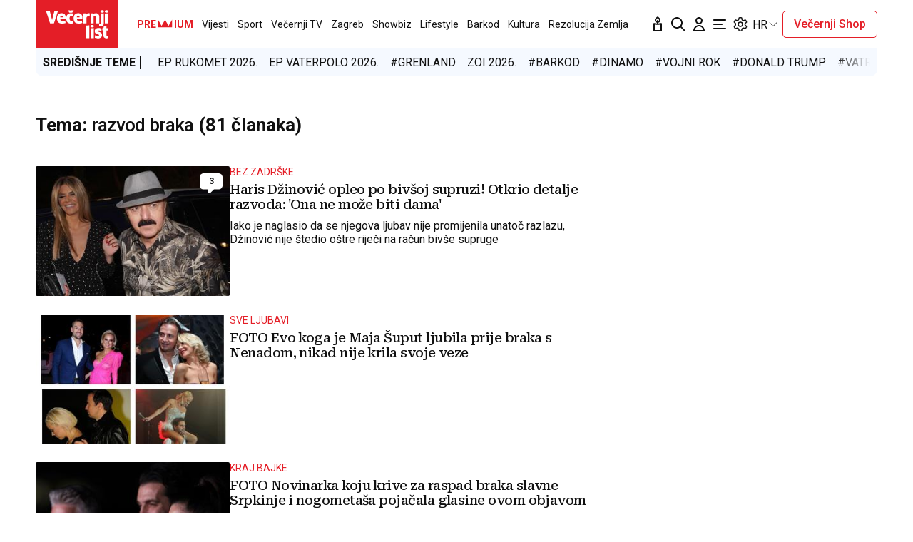

--- FILE ---
content_type: text/html; charset=utf-8
request_url: https://www.vecernji.hr/tag/razvod-braka-38475
body_size: 26719
content:
<!DOCTYPE html>








    


<html 
    lang="hr" 
    data-theme="light" 
    data-size="16" 
>
    <head>

        <meta charset="UTF-8">
        <meta http-equiv="X-UA-Compatible" content="IE=edge,chrome=1">
        <meta content="width=device-width, initial-scale=1.0, maximum-scale=1.0, minimum-scale=1.0, user-scalable=no" name="viewport">
        <meta name="referrer" content="strict-origin-when-cross-origin">
        <meta name="theme-color" content="#e41e27" />

        
        
            <meta name="google-site-verification" content="wrpKPrB9Vjm67SOwETjg_BQNQrbuV-h2SMCjAt8Imzk" />
        

        
            <meta property="fb:pages" content="53917407605" />
        

        
    <title>RAZVOD BRAKA | Večernji.hr</title>


        

        
            <script type="text/javascript">window.gdprAppliesGlobally=true;(function(){function a(e){if(!window.frames[e]){if(document.body&&document.body.firstChild){var t=document.body;var n=document.createElement("iframe");n.style.display="none";n.name=e;n.title=e;t.insertBefore(n,t.firstChild)}
else{setTimeout(function(){a(e)},5)}}}function e(n,r,o,c,s){function e(e,t,n,a){if(typeof n!=="function"){return}if(!window[r]){window[r]=[]}var i=false;if(s){i=s(e,t,n)}if(!i){window[r].push({command:e,parameter:t,callback:n,version:a})}}e.stub=true;function t(a){if(!window[n]||window[n].stub!==true){return}if(!a.data){return}
var i=typeof a.data==="string";var e;try{e=i?JSON.parse(a.data):a.data}catch(t){return}if(e[o]){var r=e[o];window[n](r.command,r.parameter,function(e,t){var n={};n[c]={returnValue:e,success:t,callId:r.callId};a.source.postMessage(i?JSON.stringify(n):n,"*")},r.version)}}
if(typeof window[n]!=="function"){window[n]=e;if(window.addEventListener){window.addEventListener("message",t,false)}else{window.attachEvent("onmessage",t)}}}e("__tcfapi","__tcfapiBuffer","__tcfapiCall","__tcfapiReturn");a("__tcfapiLocator");(function(e){
  var t=document.createElement("script");t.id="spcloader";t.type="text/javascript";t.async=true;t.src="https://sdk.privacy-center.org/"+e+"/loader.js?target="+document.location.hostname;t.charset="utf-8";var n=document.getElementsByTagName("script")[0];n.parentNode.insertBefore(t,n)})("4a8aacf2-cc74-424e-a067-7ffed79fcb90")})();</script>

<script type="text/javascript">
window.didomiConfig = {
    user: {
        bots: {
            consentRequired: false,
            types: ['crawlers', 'performance'],
            // https://developers.didomi.io/cmp/web-sdk/consent-notice/bots
            extraUserAgents: ['cXensebot', 'Lighthouse'],
        }
    }
};
</script>

        

        

        
    
        <title>Ključne riječi</title>
    <meta name="description" content="Pročitaj najnovije vijesti vezane uz pojam razvod braka">
    
    

    

    <meta name="keywords" content="razvod braka">

    

    
        <link rel="next" href="https://www.vecernji.hr/tag/razvod-braka-38475?page=2" />
    



        

        




    
        <script src="https://cdn.wrappio.dev/scripts/wrappio-1598cde1-a35c-418d-8fa9-bac9171d3cd9.js" async></script>
    



        





<link rel="stylesheet" media="all" href="/static/vlredesign/css/global.css?bust=20250121">

    <script charset="UTF-8" src="https://s-eu-1.pushpushgo.com/js/5fd9fb54c2d7d91c9d520db2.js" async="async"></script>

<script src="//imasdk.googleapis.com/js/sdkloader/ima3.js"></script>
<script src="/static/vlredesign/js/vendor/video.min.js"></script>
<script src="/static/js/ads.js"></script>


        
        
        
        
        

        
    <link rel="canonical" href="https://www.vecernji.hr/tag/razvod-braka-38475" />



        

        

        
            
            
                <script data-cfasync="false" type="text/javascript">(function(w, d) { var s = d.createElement("script"); s.src = "//delivery.adrecover.com/42573/adRecover.js"; s.type = "text/javascript"; s.async = true; (d.getElementsByTagName("head")[0] || d.getElementsByTagName("body")[0]).appendChild(s); })(window, document);</script>

            
        

        
    
    
    
        


<!--
       _
__   _(_) _____      ___
\ \ / / |/ _ \ \ /\ / (_) Tagovi Desk - tags
 \ V /| |  __/\ V  V / _
  \_/ |_|\___| \_/\_/ (_)

-->



<script async src="https://pagead2.googlesyndication.com/tag/js/gpt.js"></script>




<script type="text/javascript">
var googletag = googletag || {};
googletag.cmd = googletag.cmd || [];
</script>

<script type="text/javascript">

    var getScreenSize = function(){
        return {
            width: window.innerWidth || document.documentElement.clientWidth || document.body.clientWidth,
            height: window.innerHeight || document.documentElement.clientHeight ||document.body.clientHeight
        };
    };

    var getTargetValue = function(width, height, sufix) {
        var target = "" + width + "x" + height;
        if (sufix) {
            target += "_" + sufix;
        }
        return target;
    };

    var getResTarget = function(sufix) {
        var target = [],
            size = getScreenSize(),
            width,
            height;

        if (sufix) {

            switch (true) {

                case size.width >= 1024 && size.width < 1280:
                    width = 1024;
                    height = 768;
                    break;

                case size.width >= 1280 && size.width < 1366:
                    width = 1280;
                    height = 1024;
                    break;

                case size.width >= 1366 && size.width < 1370:
                    width = 1366;
                    height = 768;
                    break;

                case size.width >= 1370 && size.width < 1440:
                    width = 1370;
                    height = 768;
                    break;

                case size.width >= 1440 && size.width < 1600:
                    width = 1440;
                    height = 900;
                    break;

                case size.width >= 1600 && size.width < 1920:
                    width = 1600;
                    height = 1050;
                    break;

                case size.width >= 1920:
                    width = 1920;
                    height = 1080;
                    break;
            }

            target.push(getTargetValue(width, height, sufix));

        }
        return target;
    };
</script>

<script type='text/javascript'>

    googletag.cmd.push(function() {

        var platform = "mobile";
        if ( window.innerWidth >= 1015 ) { platform = 'desktop'; }
        else if ( window.innerWidth < 1015 && window.innerWidth >= 750 ) { platform = 'tablet'; }

        var dfp_slots = [];

        
            
                
                dfp_slots[1] = googletag.defineSlot('/1015704/Vecernji_Billboard_Top', [970, 250], 'divBillboardTop').setCollapseEmptyDiv(true, true).addService(googletag.pubads()).setTargeting("position", "billboard");
                
            
        
            
                
                dfp_slots[2] = googletag.defineSlot('/1015704/Vecernji_Halfpage_1', [300, 600], 'divHalfpage1').setCollapseEmptyDiv(true, true).addService(googletag.pubads()).setTargeting("position", "halfpage");
                
            
        
            
                
                dfp_slots[3] = googletag.defineOutOfPageSlot('/1015704/Vecernji_AIO_1', 'divAIO1').addService(googletag.pubads()).setTargeting("position", "aio1");
                
            
        
            
                
                dfp_slots[4] = googletag.defineOutOfPageSlot('/1015704/Vecernji_AIO_2', 'divAIO2').addService(googletag.pubads()).setTargeting("position", "aio2");
                
            
        

        googletag.pubads().setTargeting("platform", platform).setTargeting("cont_type", "tags").setTargeting("section", "keywords");

        

        var minRes = getResTarget("min");

        if (minRes){
            googletag.pubads().setTargeting("res_min", minRes);
        }

        googletag.pubads().enableSingleRequest();

        //ako ima view slug koji sadrzi 'gallery' u imenu view-a onda disableInitialLoad ili ako je setting "is_adpush_enabled" postavljen na True
        
        

        

        
        googletag.enableServices();

    });
</script>

    


        
    
        
<script>
    // Google data layer
    var dataLayer = window.dataLayer || [];

    dataLayer.push({
        'siteId': 'VEC',
        'contentId': '38475',
        'pageType': 'generic',
        'fullChannel': 'tagovi/razvod-braka-38475',
        'contentTitle': 'razvod braka',
        'contentType': 'keyword',
        'canonicalUrl': 'https://www.vecernji.hr/tag/razvod-braka-38475',
        'channel': 'tagovi'
        
    });
</script>


        



<!-- DeFractal -->
<script>
    /*df 1.0.2*/ window.googletag=window.googletag||{},window.googletag.cmd=window.googletag.cmd||[];var packs=window.localStorage.getItem("df_packs"),packsParsed=packs&&JSON.parse(packs)||[];try{var a=window.localStorage.getItem("df_packsx"),s=a&&JSON.parse(a)||[];s.length&&(packsParsed=packsParsed.concat(s),packsParsed=Array.from(new Set(packsParsed)));var r,e=window.localStorage.getItem("df_packsy"),t=(e&&JSON.parse(e)||[]).map(function(a){return a.id});t.length&&(packsParsed=packsParsed.concat(t),packsParsed=Array.from(new Set(packsParsed)))}catch(d){}var standardPacks=window.localStorage.getItem("df_sp"),standardPacksParsed=standardPacks&&JSON.parse(standardPacks)||[];try{var g=window.localStorage.getItem("df_spx"),c=g&&JSON.parse(g)||[];c.length&&(standardPacksParsed=standardPacksParsed.concat(c),standardPacksParsed=Array.from(new Set(standardPacksParsed)));var o,n=window.localStorage.getItem("df_spy"),p=(n&&JSON.parse(n)||[]).map(function(a){return a.id});p.length&&(standardPacksParsed=standardPacksParsed.concat(p),standardPacksParsed=Array.from(new Set(standardPacksParsed)))}catch(P){}var platforms=window.localStorage.getItem("df_pl"),platformsParsed=platforms&&(JSON.parse(platforms)||[]);if(platformsParsed&&platformsParsed.length)for(var i=0;i<platformsParsed.length;i++)1===platformsParsed[i]&&packsParsed?window.googletag.cmd.push(function(){window.googletag.pubads().setTargeting("defractal",packsParsed)}):2===platformsParsed[i]&&packsParsed&&packsParsed.length?(window.midasWidgetTargeting=window.midasWidgetTargeting||{},window.midasWidgetTargeting.targetings=window.midasWidgetTargeting.targetings||[],window.midasWidgetTargeting.targetings.push({defractal:packsParsed})):3===platformsParsed[i]&&standardPacksParsed&&standardPacksParsed.length&&window.googletag.cmd.push(function(){window.googletag.pubads().setTargeting("defractal_sp",standardPacksParsed)}); window.googletag.cmd.push(function(){window.googletag.enableServices()});
</script>


<script>
    var defractalPage = {"fullChannel": "tagovi/razvod-braka-38475", "channel": "tagovi", "classA": "VEC", "id": "38475", "type": "generic", "caption": "razvod braka", "classB": "keyword"};
</script>



    <script async type="text/javascript" src="https://cdn.defractal.com/scripts/defractal-3-00330009-250B-4277-9F2D-CFC2195799D1.js"></script>


    


        
            <!-- Google Tag Manager -->
<script>(function(w,d,s,l,i){w[l]=w[l]||[];w[l].push({'gtm.start':
    new Date().getTime(),event:'gtm.js'});var f=d.getElementsByTagName(s)[0],
    j=d.createElement(s),dl=l!='dataLayer'?'&l='+l:'';j.async=true;j.src=
    '//www.googletagmanager.com/gtm.js?id='+i+dl;f.parentNode.insertBefore(j,f);
})(window,document,'script','dataLayer', 'GTM-MRR4XQ9');
</script>

<!-- DotMetrics -->
<script type="text/javascript">
/* <![CDATA[ */
(function() {
  window.dm=window.dm||{AjaxData:[]};
  window.dm.AjaxEvent=function(et,d,ssid,ad){
    dm.AjaxData.push({et:et,d:d,ssid:ssid,ad:ad});
    if(typeof window.DotMetricsObj != 'undefined') {DotMetricsObj.onAjaxDataUpdate();}
  };
  var d=document,
  h=d.getElementsByTagName('head')[0],
  s=d.createElement('script');
  s.type='text/javascript';
  s.async=true;
  s.src='https://script.dotmetrics.net/door.js?id=4444';
  h.appendChild(s);
}());
/* ]]> */
</script>

<!-- Google Analytics -->
<script>
  (function(i,s,o,g,r,a,m){i['GoogleAnalyticsObject']=r;i[r]=i[r]||function(){
  (i[r].q=i[r].q||[]).push(arguments)},i[r].l=1*new Date();a=s.createElement(o),
  m=s.getElementsByTagName(o)[0];a.async=1;a.src=g;m.parentNode.insertBefore(a,m)
  })(window,document,'script','//www.google-analytics.com/analytics.js','ga');

  ga('create', 'UA-2080160-1', 'auto');
  ga('set', 'anonymizeIp', true);
  ga('send', 'pageview');
  ga('create', 'UA-98836491-1', 'auto', 'G360' );
</script>

<!-- Piano tracking by Smartocto -->
<script type="text/javascript">
    var _ain = {
        id: "2660",
        trackauto: false,
        url: "https://www.vecernji.hr/tag/razvod-braka-38475"
    };
  
    (function (d, s) {
        var sf = d.createElement(s);
        sf.type = 'text/javascript';
        sf.async = true;
        sf.src = (('https:' == d.location.protocol)
            ? 'https://d7d3cf2e81d293050033-3dfc0615b0fd7b49143049256703bfce.ssl.cf1.rackcdn.com'
            : 'http://t.contentinsights.com') + '/stf.js';
        var t = d.getElementsByTagName(s)[0];
        t.parentNode.insertBefore(sf, t);
    })(document, 'script');
</script>

        

        
            <link rel="alternate" type="application/rss+xml" title="Latest" href="/feeds/latest">
            <link rel="alternate" type="application/rss+xml" title="Most read" href="/feeds/placeholder-head/most_read">
        

        
            



<link rel="icon" type="image/x-icon" href="/static/vlredesign/favicons/www.vecernji.hr/favicon.ico" />
<link rel="apple-touch-icon" sizes="57x57" href="/static/vlredesign/favicons/www.vecernji.hr/apple-icon-57x57.png">
<link rel="apple-touch-icon" sizes="60x60" href="/static/vlredesign/favicons/www.vecernji.hr/apple-icon-60x60.png">
<link rel="apple-touch-icon" sizes="72x72" href="/static/vlredesign/favicons/www.vecernji.hr/apple-icon-72x72.png">
<link rel="apple-touch-icon" sizes="76x76" href="/static/vlredesign/favicons/www.vecernji.hr/apple-icon-76x76.png">
<link rel="apple-touch-icon" sizes="114x114" href="/static/vlredesign/favicons/www.vecernji.hr/apple-icon-114x114.png">
<link rel="apple-touch-icon" sizes="120x120" href="/static/vlredesign/favicons/www.vecernji.hr/apple-icon-120x120.png">
<link rel="apple-touch-icon" sizes="144x144" href="/static/vlredesign/favicons/www.vecernji.hr/apple-icon-144x144.png">
<link rel="apple-touch-icon" sizes="152x152" href="/static/vlredesign/favicons/www.vecernji.hr/apple-icon-152x152.png">
<link rel="apple-touch-icon" sizes="180x180" href="/static/vlredesign/favicons/www.vecernji.hr/apple-icon-180x180.png">
<link rel="icon" type="image/png" sizes="192x192"  href="/static/vlredesign/favicons/www.vecernji.hr/android-icon-192x192.png">
<link rel="icon" type="image/png" sizes="32x32" href="/static/vlredesign/favicons/www.vecernji.hr/favicon-32x32.png">
<link rel="icon" type="image/png" sizes="96x96" href="/static/vlredesign/favicons/www.vecernji.hr/favicon-96x96.png">
<link rel="icon" type="image/png" sizes="16x16" href="/static/vlredesign/favicons/www.vecernji.hr/favicon-16x16.png">
<link rel="manifest" href="/static/vlredesign/favicons/www.vecernji.hr/manifest.json">

        

        <script>
            const vlTheme = localStorage.getItem('vl-theme');
            const vlSize = localStorage.getItem('vl-size');
            const vlHtmlTag = document.getElementsByTagName('html')[0];

            if (vlTheme) {
                vlHtmlTag.setAttribute('data-theme', vlTheme);
            }

            if (vlSize) {
                vlHtmlTag.setAttribute('data-size', vlSize);
            }
        </script>

        
        
            <!-- Ezoic script -->
<script async src="//www.ezojs.com/ezoic/sa.min.js"></script>
<script>
    window.ezstandalone = window.ezstandalone || {};
    ezstandalone.cmd = ezstandalone.cmd || [];
    ezstandalone.cmd.push(function() {
        ezstandalone.enableConsent();
        ezstandalone.showAds(104)
    });
</script>

        

        

    </head>

    

    <body class=" " data-didomi-disabled="False" data-bodyextrainfo="" >

        
            <!-- Google Tag Manager (noscript) -->
<noscript><iframe src="https://www.googletagmanager.com/ns.html?id=GTM-PCRFFK6" height="0" width="0" style="display:none;visibility:hidden"></iframe></noscript>
<!-- End Google Tag Manager (noscript) -->

        

        

        
            <div class="container">
                
                
                    









<header class="header header--sticky js-stickyHeader">
    <div class="header__inner header__inner--line">
        <div class="header__logo">
            <a href="/" class="logo js-logo">Večernji.hr</a>
        </div>
        <div class="header__actions">
            <ul class="actions">
                <li class="actions__item">
                    <a class="actions__link" href="https://sjecanje.vecernji.hr/" target="_blank">
                        <span class="icon icon--svg">
                            <svg height="24" viewBox="0 0 24 24" width="24" xmlns="http://www.w3.org/2000/svg"><path d="m12.487025 1.35867324.1099677.07119719c2.2686753 1.68833285 3.4030073 3.21171445 3.4030073 4.57012957 0 1.86356525-1.2743978 3.42947895-2.9992387 3.87378648l-.00018.93809212c.2151105-.0216321.4296936-.0502578.6434086-.0858769l3.1916111-.5319352c.5447703-.0907951 1.0599979.2772246 1.1507929.8219949.0090553.0543315.0136061.1093182.0136061.164399v9.8195396c0 .5522847-.4477153 1-1 1h-10c-.55228475 0-1-.4477153-1-1v-9.8195396c0-.5522847.44771525-1 1-1 .05508086 0 .11006756.0045509.16439899.0136061l3.19161111.5319352c.2140468.0356745.4289645.0643337.6444106.0859776l-.0001772-.93793413c-1.72535078-.44395811-3.0002435-2.01011806-3.0002435-3.87404517 0-1.35841085 1.13432487-2.88178713 3.4029746-4.57012885.3188963-.23732438.743927-.26105706 1.0840504-.07119791zm3.512975 11.00132676-2.0272122.3387895c-1.1610518.1935087-2.3434573.2150096-3.5092544.0645029l-.4363212-.0645029-2.0272122-.3387895v7.64h8zm-4-8.862-.0595226.0481327c-1.3452961 1.10245458-1.9404774 1.96547484-1.9404774 2.4538673 0 .74025244.4021661 1.38657394.9999275 1.73239368l.0000725-.73239368c0-.55228475.4477153-1 1-1s1 .44771525 1 1l.0010775.73181186c.5972071-.34596252.9989225-.99197436.9989225-1.73181186 0-.46268981-.5341841-1.26160961-1.734293-2.28180617z" fill="#111"/></svg>

                            Sjecanje
                        </span>
                    </a>
                </li>
                <li class="actions__item">
                    <a class="actions__link" href="/pretraga">
                        <span class="icon icon--svg">
                            <svg height="24" viewBox="0 0 24 24" width="24" xmlns="http://www.w3.org/2000/svg"><path d="m20.2929 21.7071c.3905.3905 1.0237.3905 1.4142 0s.3905-1.0237 0-1.4142zm-4.5858-7.4142c-.3905-.3905-1.0237-.3905-1.4142 0s-.3905 1.0237 0 1.4142zm.2929-4.2929c0 3.3137-2.6863 6-6 6v2c4.4183 0 8-3.5817 8-8zm-6 6c-3.31371 0-6-2.6863-6-6h-2c0 4.4183 3.58172 8 8 8zm-6-6c0-3.31371 2.68629-6 6-6v-2c-4.41828 0-8 3.58172-8 8zm6-6c3.3137 0 6 2.68629 6 6h2c0-4.41828-3.5817-8-8-8zm11.7071 16.2929-6-6-1.4142 1.4142 6 6z" fill="#111"/></svg>

                            Pretraga
                        </span>
                    </a>
                </li>
                <li class="actions__item">
                    <a class="actions__link actions__link--user "
                        
                            
                            
                                href="/korisnici/login?next=/tag/razvod-braka-38475"
                            
                        
                    >
                        <span class="icon icon--svg">
                            <svg height="24" viewBox="0 0 24 24" width="24" xmlns="http://www.w3.org/2000/svg"><path d="m5 21h-1c0 .5523.447715 1 1 1zm14 0v1c.5523 0 1-.4477 1-1zm-4-14c0 1.65685-1.34315 3-3 3v2c2.7614 0 5-2.23858 5-5zm-3 3c-1.65685 0-3-1.34315-3-3h-2c0 2.76142 2.23858 5 5 5zm-3-3c0-1.65685 1.34315-3 3-3v-2c-2.76142 0-5 2.23858-5 5zm3-3c1.65685 0 3 1.34315 3 3h2c0-2.76142-2.2386-5-5-5zm-6 17c0-3.3137 2.68629-6 6-6v-2c-4.41828 0-8 3.5817-8 8zm6-6c3.3137 0 6 2.6863 6 6h2c0-4.4183-3.5817-8-8-8zm-7 7h14v-2h-14z" fill="#111"/></svg>

                            Korisnički dio
                        </span>
                        
                    </a>
                    
                </li>
                <li class="actions__item">
                    <a class="actions__link js-hamburger" href="#">
                        <span class="icon icon--svg icon--hamburger">
                            <svg class="icon__open" height="24" viewBox="0 0 24 24" width="24" xmlns="http://www.w3.org/2000/svg"><path d="m20 17c.5522847 0 1 .4477153 1 1s-.4477153 1-1 1h-16c-.55228475 0-1-.4477153-1-1s.44771525-1 1-1zm-5-6c.5522847 0 1 .4477153 1 1s-.4477153 1-1 1h-11c-.55228475 0-1-.4477153-1-1s.44771525-1 1-1zm5-6c.5522847 0 1 .44771525 1 1s-.4477153 1-1 1h-16c-.55228475 0-1-.44771525-1-1s.44771525-1 1-1z" fill="#111" fill-rule="evenodd"/></svg>
<svg class="icon__close" height="24" viewBox="0 0 24 24" width="24" xmlns="http://www.w3.org/2000/svg"><path d="m6.34314575 4.92893219 5.65689325 5.65610681 5.6568152-5.65610681c.3905243-.39052429 1.0236893-.39052429 1.4142136 0s.3905243 1.02368927 0 1.41421356l-5.6560288 5.65689325 5.6560288 5.6568152c.3905243.3905243.3905243 1.0236893 0 1.4142136s-1.0236893.3905243-1.4142136 0l-5.6568152-5.6560288-5.65689325 5.6560288c-.39052429.3905243-1.02368927.3905243-1.41421356 0s-.39052429-1.0236893 0-1.4142136l5.65610681-5.6568152-5.65610681-5.65689325c-.39052429-.39052429-.39052429-1.02368927 0-1.41421356s1.02368927-.39052429 1.41421356 0z" fill="#111" fill-rule="evenodd"/></svg>

                            Navigacija
                        </span>
                    </a>
                </li>
                
                <li class="actions__item">
                    <span class="actions__link actions__link--setting js-setting">
                        <span class="icon icon--svg">
                            <svg class="icon__open" width="24" height="24" viewBox="0 0 192 192" xmlns="http://www.w3.org/2000/svg" fill="none"><path fill="#111" d="m80.16 29.054-5.958-.709 5.958.71Zm31.68 0-5.958.71 5.958-.71Zm34.217 19.756-2.365-5.515 2.365 5.514Zm10.081 3.352 5.196-3-5.196 3Zm7.896 13.676 5.196-3-5.196 3Zm-2.137 10.407-3.594-4.805 3.594 4.805Zm0 39.51 3.593-4.805-3.593 4.805Zm2.137 10.407 5.196 3-5.196-3Zm-7.896 13.676-5.196-3 5.196 3Zm-10.081 3.353 2.364-5.515-2.364 5.515Zm-34.217 19.755 5.958.709-5.958-.709Zm-31.68 0-5.958.709 5.958-.709Zm-34.217-19.755-2.364-5.515 2.364 5.515Zm-10.08-3.353-5.197 3 5.196-3Zm-7.897-13.676 5.196-3-5.196 3Zm2.137-10.407 3.594 4.805-3.594-4.805Zm0-39.51L26.51 81.05l3.593-4.805Zm-2.137-10.407 5.196 3-5.196-3Zm7.896-13.676-5.196-3 5.196 3Zm10.081-3.352-2.364 5.514 2.364-5.514Zm7.85 3.365-2.365 5.515 2.364-5.515Zm0 87.65 2.364 5.514-2.365-5.514ZM36.235 111.17l-3.594-4.805 3.594 4.805Zm76.823 41.535 5.958.71-5.958-.71Zm39.854-69.742-3.593-4.805 3.593 4.805Zm-16.369-30.074 2.364 5.514-2.364-5.514Zm-23.485-13.594-5.958.709 5.958-.71ZM88.104 16a14 14 0 0 0-13.902 12.345l11.916 1.419A2 2 0 0 1 88.104 28V16Zm15.792 0H88.104v12h15.792V16Zm13.902 12.345A14 14 0 0 0 103.896 16v12a2 2 0 0 1 1.986 1.764l11.916-1.419Zm1.219 10.24-1.219-10.24-11.916 1.419 1.219 10.24 11.916-1.419Zm24.675 4.71-9.513 4.08 4.729 11.028 9.513-4.08-4.729-11.028Zm17.642 5.867a14 14 0 0 0-17.642-5.867l4.729 11.029a2 2 0 0 1 2.521.838l10.392-6Zm7.896 13.676-7.896-13.676-10.392 6 7.896 13.676 10.392-6Zm-3.74 18.212a14 14 0 0 0 3.74-18.212l-10.392 6a2 2 0 0 1-.535 2.602l7.187 9.61Zm-8.984 6.718 8.984-6.718-7.187-9.61-8.983 6.718 7.186 9.61Zm8.984 23.182-8.984-6.718-7.186 9.61 8.983 6.718 7.187-9.61Zm3.74 18.212a14 14 0 0 0-3.74-18.212l-7.187 9.61a2 2 0 0 1 .535 2.602l10.392 6Zm-7.896 13.676 7.896-13.676-10.392-6-7.896 13.676 10.392 6Zm-17.642 5.867a14 14 0 0 0 17.642-5.867l-10.392-6a2.001 2.001 0 0 1-2.521.838l-4.729 11.029Zm-9.513-4.08 9.513 4.08 4.729-11.029-9.512-4.079-4.73 11.028Zm-16.381 19.03 1.219-10.24-11.916-1.419-1.219 10.24 11.916 1.419ZM103.896 176a14 14 0 0 0 13.902-12.345l-11.916-1.419a2 2 0 0 1-1.986 1.764v12Zm-15.792 0h15.792v-12H88.104v12Zm-13.902-12.345A14 14 0 0 0 88.104 176v-12a2 2 0 0 1-1.986-1.764l-11.916 1.419Zm-1.012-8.504 1.012 8.504 11.916-1.419-1.012-8.504-11.916 1.419ZM51.428 134.31l-7.85 3.366 4.73 11.029 7.849-3.366-4.73-11.029Zm-7.85 3.366a2 2 0 0 1-2.52-.838l-10.392 6a14 14 0 0 0 17.642 5.867l-4.73-11.029Zm-2.52-.838-7.896-13.676-10.392 6 7.896 13.676 10.392-6Zm-7.896-13.676a2 2 0 0 1 .535-2.602l-7.187-9.61a14 14 0 0 0-3.74 18.212l10.392-6Zm.535-2.602 6.132-4.585-7.187-9.61-6.132 4.585 7.187 9.61ZM26.51 81.05l6.132 4.586 7.187-9.61-6.132-4.586-7.187 9.61Zm-3.74-18.212a14 14 0 0 0 3.74 18.212l7.187-9.61a2 2 0 0 1-.535-2.602l-10.392-6Zm7.896-13.676L22.77 62.838l10.392 6 7.896-13.676-10.392-6Zm17.642-5.867a14 14 0 0 0-17.642 5.867l10.392 6a2 2 0 0 1 2.52-.838l4.73-11.029Zm7.849 3.366-7.85-3.366-4.729 11.029 7.85 3.366 4.729-11.029Zm18.045-18.316-1.012 8.504 11.916 1.419 1.012-8.504-11.916-1.419Zm-1.754 27.552c6.078-3.426 11.69-9.502 12.658-17.63L73.19 36.85c-.382 3.209-2.769 6.415-6.635 8.595l5.893 10.453Zm-21.02 1.793c7.284 3.124 15.055 1.57 21.02-1.793l-5.893-10.453c-3.704 2.088-7.481 2.468-10.398 1.217l-4.73 11.029ZM49 96c0-7.1-2.548-15.022-9.171-19.975l-7.187 9.61C35.36 87.668 37 91.438 37 96h12Zm23.448 40.103c-5.965-3.363-13.736-4.917-21.02-1.793l4.729 11.029c2.917-1.251 6.694-.871 10.398 1.218l5.893-10.454Zm-32.62-20.128C46.452 111.022 49 103.1 49 96H37c0 4.563-1.64 8.333-4.358 10.365l7.187 9.61Zm78.679 19.575c-5.536 3.298-10.517 8.982-11.406 16.446l11.916 1.419c.329-2.765 2.318-5.582 5.632-7.557l-6.142-10.308Zm20.402-1.953c-7.094-3.042-14.669-1.463-20.402 1.953l6.142 10.308c3.382-2.015 6.872-2.372 9.53-1.233l4.73-11.028Zm-53.803 20.135c-.968-8.127-6.58-14.202-12.658-17.629l-5.893 10.454c3.866 2.179 6.253 5.385 6.635 8.594l11.916-1.419ZM141 96c0 6.389 2.398 13.414 8.32 17.842l7.186-9.61C154.374 102.638 153 99.668 153 96h-12Zm8.32-17.842C143.398 82.586 141 89.61 141 96h12c0-3.668 1.374-6.638 3.506-8.232l-7.186-9.61ZM118.507 56.45c5.733 3.416 13.308 4.995 20.401 1.953l-4.729-11.029c-2.658 1.14-6.148.782-9.53-1.233l-6.142 10.31Zm-11.406-16.446c.889 7.464 5.87 13.148 11.406 16.446l6.142-10.309c-3.314-1.974-5.303-4.79-5.632-7.556l-11.916 1.419Z"></path><path class="icon--setting-circle" stroke="#111" stroke-linecap="round" stroke-linejoin="round" stroke-width="12" d="M96 120c13.255 0 24-10.745 24-24s-10.745-24-24-24-24 10.745-24 24 10.745 24 24 24Z"></path></svg>
<svg class="icon__close" height="24" viewBox="0 0 24 24" width="24" xmlns="http://www.w3.org/2000/svg"><path d="m6.34314575 4.92893219 5.65689325 5.65610681 5.6568152-5.65610681c.3905243-.39052429 1.0236893-.39052429 1.4142136 0s.3905243 1.02368927 0 1.41421356l-5.6560288 5.65689325 5.6560288 5.6568152c.3905243.3905243.3905243 1.0236893 0 1.4142136s-1.0236893.3905243-1.4142136 0l-5.6568152-5.6560288-5.65689325 5.6560288c-.39052429.3905243-1.02368927.3905243-1.41421356 0s-.39052429-1.0236893 0-1.4142136l5.65610681-5.6568152-5.65610681-5.65689325c-.39052429-.39052429-.39052429-1.02368927 0-1.41421356s1.02368927-.39052429 1.41421356 0z" fill="#111" fill-rule="evenodd"/></svg>

                        </span>
                    </span>

                    <div class="actions__dropdown-setting js_settingDropdown is-hidden">
                        <div class="switch-group actions__dropdown-list">
                            <div class="switch-group__item">
                                <button class="switch switch--letters js-fontChange">
                                    <div class="switch__toggle">Promjena veličine slova</div>
                                </button>
                            </div>
                            <div class="switch-group__item">
                                <button class="switch switch--theme js-themeChange">
                                    <div class="switch__icon switch__icon--left">
                                        <svg height="18" viewBox="0 0 18 18" width="18" xmlns="http://www.w3.org/2000/svg"><path d="m7.5673557 14.3467013c.27396819.0734096.44769141.3341953.42023464.6075326l-.01674183.0913374-.66605463 2.4857498c-.08156618.3044091-.39446095.485059-.69887005.4034928-.27396818-.0734096-.44769141-.3341953-.42023463-.6075326l.01674183-.0913374.66605463-2.4857498c.08156617-.3044091.39446095-.485059.69887004-.4034928zm3.5379698.3167163.0312223.0881099.6651051 2.4846705c.0388525.1470265.0174099.3034795-.0595682.4346309-.076978.1311515-.2031227.2261505-.3423815.2617023-.0981037.0286699-.2021887.0299136-.2986282.004222-.1729406-.0442716-.3132216-.1666403-.3811522-.3255091l-.0277523-.0822835-.6658583-2.482045c-.0815691-.3065831.1008407-.6212427.4074238-.7028118.2759248-.0734123.5583915.0669985.6715895.3193138zm2.5477208-1.814307.071308.060443 1.8156763 1.8167681c.1841826.1824123.222268.4660538.0927275.6905906-.0647702.1122685-.1633087.1956545-.2769183.242456l-.0877408.0281211-.0221809.004083-.0167045.0623421-.2423467-.0662119c-.0633073-.0172963-.1229993-.0451117-.177386-.0827782l-.0773899-.0638045-1.818668-1.8177681c-.2247242-.2239325-.2253659-.5876406-.0014334-.8123648.2015392-.2022517.5162967-.2229967.7410567-.0618764zm-8.56403332.062879c.20225174.2015392.22299674.5162967.06161064.7413229l-.06054183.071407-1.81453754 1.8134068c-.14624762.150851-.36384156.2086138-.56109091.151433-.09872396-.0265796-.1882752-.0797079-.25440679-.1490081-.10765407-.1069517-.16827314-.2523793-.16845454-.4041292-.00014511-.1213999.03839945-.238846.10870861-.3357571l.05857952-.0685739 1.81776808-1.818668c.2239325-.2247242.5876406-.2253659.81236476-.0014334zm3.91098702-8.9119896c2.7614237 0 5 2.23857625 5 5 0 2.7614237-2.2385763 5-5 5-2.76142375 0-5-2.2385763-5-5 0-2.76142375 2.23857625-5 5-5zm5.9542339 6.0124097.0913374.0167418 2.4857498.6660546c.3044091.0815662.485059.394461.4034928.6988701-.0734096.2739682-.3341953.4476914-.6075326.4202346l-.0913374-.0167418-2.4857498-.6660547c-.3044091-.0815661-.485059-.3944609-.4034928-.69887.0734096-.2739682.3341953-.44769141.6075326-.4202346zm-11.29906562.424043c.07341224.2759247-.06699849.5583915-.31938069.6716073l-.08813477.0312289-2.48564108.6602988c-.09542648.0241576-.19542214.0237113-.2908216-.00134-.25066636-.0660523-.42532229-.2927613-.42523919-.5519843.00007271-.2268218.13391581-.4286636.33450344-.5194956l.08985711-.0318807 2.482045-.6658582c.30658307-.08156913.62124262.1008407.70281178.4074238zm14.28122432-3.8259526c.0722846.27586333-.0690167.55745638-.3204222.66929461l-.0877378.03075148-2.4846883.66654607c-.0981996.02498133-.2013406.02281991-.2924576-.00455129-.2488884-.0678809-.4218086-.29360638-.4225491-.5515845-.0006479-.22573086.1306688-.42752547.3316683-.52133977l.0902273-.03335006 2.4855398-.66533525c.3065148-.08031625.6201033.10305391.7004196.40956871zm-17.26367394-.4248109.09133749.01674183 2.48574974.66605463c.3044091.08156617.48505898.39446095.40349281.69887004-.07340955.27396819-.33419528.44769141-.60753256.42023464l-.09133748-.01674183-2.48574975-.66605463c-.30440909-.08156618-.48505897-.39446095-.4034928-.69887005.07340955-.27396818.33419528-.44769141.60753255-.42023463zm2.52426157-3.79327441.07238465.06103202 1.82077441 1.81989233c.18054837.18427031.21581974.46642154.08618938.6894669-.06481517.11152268-.16287676.19454-.27592008.24146944l-.08730618.02831213-.02241529.00371725-.01721869.06305364-.24169279-.06507129c-.06581597-.01771973-.12755518-.04723891-.1811837-.08566974l-.07385554-.06396901-1.8151865-1.81628017c-.22529148-.22281333-.22730043-.58607405-.0044871-.81136553.200532-.20276234.51482638-.22466582.73991743-.06458797zm11.98816817-.09935783.099849.01692754c.1982722.05197145.3537681.20575989.4079124.40344968.0451211.16474462.0141442.33912051-.0813851.47755069l-.0649715.07838001-1.8198436 1.82072666c-.1469669.14407706-.3596179.19883556-.5540626.14473522-.1002429-.02620318-.1910861-.08010612-.2546356-.1479677-.109327-.10669159-.1710533-.25293399-.1712359-.40569347-.0001461-.12220758.0391056-.24033841.1097919-.33660588l.0587841-.06782331 1.8162802-1.8151865c.1201102-.12144606.2866088-.18180737.4535167-.16849294zm-7.90508139-1.90800041.03085271.08811956.66472462 2.47784455c.0409825.14715954.02094132.30462485-.05559656.43682714s-.2031156.22798878-.34075801.26283629c-.10259484.03091885-.21197938.03124897-.30851205.00270371-.16428293-.04385262-.29905386-.15733904-.37153581-.30926335l-.0357531-.09551449-.66255742-2.48458295c-.08031624-.3065148.10305391-.62010333.40956872-.70041959.27586332-.07228463.55745637.06901672.6695669.32144913zm4.11400919-.31987044c.2739682.07340955.4476914.33419528.4202346.60753255l-.0167418.09133749-.6660547 2.48574974c-.0815661.3044091-.3944609.48505898-.69887.40349281-.2739682-.07340955-.44769141-.33419528-.4202346-.60753256l.0167418-.09133748.6660546-2.48574975c.0815662-.30440909.394461-.48505897.6988701-.4034928z" fill="#f5f9ff"/></svg>

                                    </div>
                                    <div class="switch__toggle">Promjena prikaza teme</div>
                                    <div class="switch__icon switch__icon--right">
                                        <svg height="18" viewBox="0 0 18 18" width="18" xmlns="http://www.w3.org/2000/svg"><path d="m12.1578622.44960381c3.309433 1.32987488 5.6460077 4.56920235 5.6460077 8.35426607 0 4.97056272-4.0294373 9.00000002-9.00000002 9.00000002-3.78506372 0-7.02439119-2.3365747-8.35426607-5.6460077 1.03727351.4168918 2.16901335.6460077 3.35426607.6460077 4.97056275 0 9.00000002-4.02943727 9.00000002-9.00000002 0-1.15388064-.2171476-2.25704373-.6128073-3.27085374zm-8.20811473.00014366 1.48492424 2.01507576 2.01507576 1.48492424-2.01507576 1.48492424-1.48492424 2.01507576-1.48492424-2.01507576-2.01507576-1.48492424 2.01507576-1.48492424z" fill="#f5f9ff" fill-rule="evenodd"/></svg>

                                    </div>
                                </button>
                            </div>
                        </div>
                    </div>
                </li>
                <li class="actions__item">
                    <a class="actions__link actions__link--country" href="#">
                        HR
                        <svg width="16" height="16" viewBox="0 0 16 16" fill="none" xmlns="http://www.w3.org/2000/svg"><path d="M12.6654 6L7.9987 10.6667L3.33203 6" stroke="#111" stroke-linecap="round" stroke-linejoin="round"/></svg>
                    </a>
                    <div class="actions__dropdown">
                        <ul class="actions__dropdown-list">
                            <li class="actions__dropdown-item">
                                
                                <a class="actions__dropdown-link" href="https://www.vecernji.ba/">BiH izdanje</a>
                                
                            </li>
                        </ul>
                    </div>
                </li>
                
                
                <li class="actions__item u-hide-up">
                    <a class="button button--kapa notranslate" href="/shop">
                        Večernji Shop
                    </a>
                </li>
                
            </ul>
        </div>
        <div class="header__main-nav">
            <nav class="main-nav">
                <ul class="main-nav__list">
                    
                        



    
    
    <li id="nav-premium" class="main-nav__item">
        <div class="main-nav__wrapper">
            <a class="main-nav__link main-nav__link--premium " href="/premium">
                
                    <span class="main-nav__text notranslate">Pre<span class="main-nav__premium-crown">m</span>ium</span>
                
            </a>
            
        </div>
        
    </li>
    
    
    <li id="nav-vijesti" class="main-nav__item">
        <div class="main-nav__wrapper">
            <a class="main-nav__link main-nav__link--vijesti " href="/vijesti">
                
                    Vijesti
                
            </a>
            
                <a href="#" class="js-toggleNav main-nav__toggle">
                    <svg width="16" height="16" viewBox="0 0 16 16" fill="none" xmlns="http://www.w3.org/2000/svg"><path d="M12.6654 6L7.9987 10.6667L3.33203 6" stroke="#42464E" stroke-linecap="round" stroke-linejoin="round"/></svg>
                </a>
            
        </div>
        
            <div class="main-nav__dropdown">
                <ul class="main-nav__dropdown-list">
                    
                    
                    <li id="subnav-hrvatska" class="main-nav__dropdown-item" data-parent="vijesti">
                        <a class="main-nav__dropdown-link" href="/hrvatska">Hrvatska</a>
                    </li>
                    
                    
                    <li id="subnav-cuvajmo-nase-manjine" class="main-nav__dropdown-item" data-parent="vijesti">
                        <a class="main-nav__dropdown-link" href="/cuvajmo-nase-manjine">Čuvajmo naše manjine</a>
                    </li>
                    
                    
                    <li id="subnav-crna-kronika" class="main-nav__dropdown-item" data-parent="vijesti">
                        <a class="main-nav__dropdown-link" href="/crna-kronika">Crna kronika</a>
                    </li>
                    
                    
                    <li id="subnav-biznis" class="main-nav__dropdown-item" data-parent="vijesti">
                        <a class="main-nav__dropdown-link" href="/biznis">Biznis</a>
                    </li>
                    
                    
                    <li id="subnav-svijet" class="main-nav__dropdown-item" data-parent="vijesti">
                        <a class="main-nav__dropdown-link" href="/svijet">Svijet</a>
                    </li>
                    
                    
                    <li id="subnav-znanost" class="main-nav__dropdown-item" data-parent="vijesti">
                        <a class="main-nav__dropdown-link" href="/znanost">Znanost</a>
                    </li>
                    
                    
                    <li id="subnav-zanimljivosti" class="main-nav__dropdown-item" data-parent="vijesti">
                        <a class="main-nav__dropdown-link" href="/zanimljivosti">Zanimljivosti</a>
                    </li>
                    
                    
                    <li id="subnav-gospodarstvenik-godine" class="main-nav__dropdown-item" data-parent="vijesti">
                        <a class="main-nav__dropdown-link" href="/gospodarstvenik-godine">Gospodarstvenik godine</a>
                    </li>
                    
                    
                    <li id="subnav-godisnjakhrvatskaisvijet" class="main-nav__dropdown-item" data-parent="vijesti">
                        <a class="main-nav__dropdown-link" href="/godisnjakhrvatskaisvijet">Hrvatska i svijet 2026.</a>
                    </li>
                    
                    
                    <li id="subnav-sigurnost-u-prometu" class="main-nav__dropdown-item" data-parent="vijesti">
                        <a class="main-nav__dropdown-link" href="/sigurnost-u-prometu">Sigurnost u prometu</a>
                    </li>
                    
                    
                    <li id="subnav-izbor-za-najbolju-novinarsku-pricu" class="main-nav__dropdown-item" data-parent="vijesti">
                        <a class="main-nav__dropdown-link" href="/izbor-za-najbolju-novinarsku-pricu">Najbolja novinarska priča</a>
                    </li>
                    
                    
                    <li id="subnav-manji-racuni-pocinju-malim-koracima" class="main-nav__dropdown-item" data-parent="vijesti">
                        <a class="main-nav__dropdown-link" href="/manji-racuni-pocinju-malim-koracima">Štednja energije</a>
                    </li>
                    
                    
                    <li id="subnav-hrvatska-kakvu-trebamo" class="main-nav__dropdown-item" data-parent="vijesti">
                        <a class="main-nav__dropdown-link" href="/hrvatska-kakvu-trebamo">Hrvatska kakvu trebamo</a>
                    </li>
                    
                    
                    <li id="subnav-kralj-zvonimir" class="main-nav__dropdown-item" data-parent="vijesti">
                        <a class="main-nav__dropdown-link" href="/kralj-zvonimir/">Kralj Zvonimir</a>
                    </li>
                    
                    
                    <li id="subnav-nedjelja-specijal" class="main-nav__dropdown-item" data-parent="vijesti">
                        <a class="main-nav__dropdown-link" href="/nedjelja-specijal">Nedjelja specijal</a>
                    </li>
                    
                    
                    <li id="subnav-opg-zlata-vrijedan" class="main-nav__dropdown-item" data-parent="vijesti">
                        <a class="main-nav__dropdown-link" href="/opg-zlata-vrijedan/">OPG Zlata vrijedan</a>
                    </li>
                    
                    
                    <li id="subnav-privatne-skole-i-fakulteti" class="main-nav__dropdown-item" data-parent="vijesti">
                        <a class="main-nav__dropdown-link" href="/privatne-skole-i-fakulteti">Privatne škole i fakulteti</a>
                    </li>
                    
                    
                    <li id="subnav-stvarniljudistvarneprice" class="main-nav__dropdown-item" data-parent="vijesti">
                        <a class="main-nav__dropdown-link" href="/stvarniljudistvarneprice">#StvarniLjudiStvarnePriče</a>
                    </li>
                    
                    
                    <li id="subnav-kad-pocetak-nije-tezak" class="main-nav__dropdown-item" data-parent="vijesti">
                        <a class="main-nav__dropdown-link" href="/kad-pocetak-nije-tezak">Kad početak nije težak</a>
                    </li>
                    
                    
                    <li id="subnav-mentorstvo-medju-zenama" class="main-nav__dropdown-item" data-parent="vijesti">
                        <a class="main-nav__dropdown-link" href="/mentorstvo-medju-zenama">Mentorstvo među ženama</a>
                    </li>
                    
                </ul>
            </div>
        
    </li>
    
    
    <li id="nav-sport" class="main-nav__item">
        <div class="main-nav__wrapper">
            <a class="main-nav__link main-nav__link--sport " href="/sport">
                
                    Sport
                
            </a>
            
                <a href="#" class="js-toggleNav main-nav__toggle">
                    <svg width="16" height="16" viewBox="0 0 16 16" fill="none" xmlns="http://www.w3.org/2000/svg"><path d="M12.6654 6L7.9987 10.6667L3.33203 6" stroke="#42464E" stroke-linecap="round" stroke-linejoin="round"/></svg>
                </a>
            
        </div>
        
            <div class="main-nav__dropdown">
                <ul class="main-nav__dropdown-list">
                    
                    
                    <li id="subnav-europsko-rukometno-prvenstvo2026" class="main-nav__dropdown-item" data-parent="sport">
                        <a class="main-nav__dropdown-link" href="/europsko-rukometno-prvenstvo2026">EP u rukometu</a>
                    </li>
                    
                    
                    <li id="subnav-nogomet" class="main-nav__dropdown-item" data-parent="sport">
                        <a class="main-nav__dropdown-link" href="/nogomet">Nogomet</a>
                    </li>
                    
                    
                    <li id="subnav-kosarka" class="main-nav__dropdown-item" data-parent="sport">
                        <a class="main-nav__dropdown-link" href="/kosarka">Košarka</a>
                    </li>
                    
                    
                    <li id="subnav-tenis" class="main-nav__dropdown-item" data-parent="sport">
                        <a class="main-nav__dropdown-link" href="/tenis">Tenis</a>
                    </li>
                    
                    
                    <li id="subnav-rukomet" class="main-nav__dropdown-item" data-parent="sport">
                        <a class="main-nav__dropdown-link" href="/rukomet">Rukomet</a>
                    </li>
                    
                    
                    <li id="subnav-automoto" class="main-nav__dropdown-item" data-parent="sport">
                        <a class="main-nav__dropdown-link" href="/automoto">Automoto</a>
                    </li>
                    
                    
                    <li id="subnav-borilacki-sport" class="main-nav__dropdown-item" data-parent="sport">
                        <a class="main-nav__dropdown-link" href="/borilacki-sport">Borilački sport</a>
                    </li>
                    
                    
                    <li id="subnav-vaterpolo" class="main-nav__dropdown-item" data-parent="sport">
                        <a class="main-nav__dropdown-link" href="/vaterpolo">Vaterpolo</a>
                    </li>
                    
                    
                    <li id="subnav-na-rubu" class="main-nav__dropdown-item" data-parent="sport">
                        <a class="main-nav__dropdown-link" href="/na-rubu">Na rubu</a>
                    </li>
                    
                    
                    <li id="subnav-ostali-sportovi" class="main-nav__dropdown-item" data-parent="sport">
                        <a class="main-nav__dropdown-link" href="/ostali-sportovi">Ostali</a>
                    </li>
                    
                </ul>
            </div>
        
    </li>
    
    
    <li id="nav-vecernjitv" class="main-nav__item">
        <div class="main-nav__wrapper">
            <a class="main-nav__link main-nav__link--vecernjitv notranslate" href="/vecernjitv">
                
                    Večernji TV
                
            </a>
            
        </div>
        
    </li>
    
    
    <li id="nav-zagreb" class="main-nav__item">
        <div class="main-nav__wrapper">
            <a class="main-nav__link main-nav__link--zagreb " href="/zagreb">
                
                    Zagreb
                
            </a>
            
                <a href="#" class="js-toggleNav main-nav__toggle">
                    <svg width="16" height="16" viewBox="0 0 16 16" fill="none" xmlns="http://www.w3.org/2000/svg"><path d="M12.6654 6L7.9987 10.6667L3.33203 6" stroke="#42464E" stroke-linecap="round" stroke-linejoin="round"/></svg>
                </a>
            
        </div>
        
            <div class="main-nav__dropdown">
                <ul class="main-nav__dropdown-list">
                    
                    
                    <li id="subnav-zg-vijesti" class="main-nav__dropdown-item" data-parent="zagreb">
                        <a class="main-nav__dropdown-link" href="/zg-vijesti">ZG Vijesti</a>
                    </li>
                    
                    
                    <li id="subnav-zupanija" class="main-nav__dropdown-item" data-parent="zagreb">
                        <a class="main-nav__dropdown-link" href="/zupanija">Županija</a>
                    </li>
                    
                    
                    <li id="subnav-zg-zivot" class="main-nav__dropdown-item" data-parent="zagreb">
                        <a class="main-nav__dropdown-link" href="/zg-zivot">ZG Život</a>
                    </li>
                    
                    
                    <li id="subnav-vecernjakova-biciklijada" class="main-nav__dropdown-item" data-parent="zagreb">
                        <a class="main-nav__dropdown-link" href="/vecernjakova-biciklijada">Večernjakova biciklijada</a>
                    </li>
                    
                    
                    <li id="subnav-vl-premium-specijal" class="main-nav__dropdown-item" data-parent="zagreb">
                        <a class="main-nav__dropdown-link" href="/vl-premium-specijal">VL PREMIUM Specijal</a>
                    </li>
                    
                    
                    <li id="subnav-hrvatska-i-eu-deset-godina-kasnije" class="main-nav__dropdown-item" data-parent="zagreb">
                        <a class="main-nav__dropdown-link" href="/hrvatska-i-eu-deset-godina-kasnije">Hrvatska i EU – 10 godina kasnije</a>
                    </li>
                    
                    
                    <li id="subnav-financijska-pismenost" class="main-nav__dropdown-item" data-parent="zagreb">
                        <a class="main-nav__dropdown-link" href="/financijska-pismenost">Financijska pismenost</a>
                    </li>
                    
                </ul>
            </div>
        
    </li>
    
    
    <li id="nav-showbiz" class="main-nav__item">
        <div class="main-nav__wrapper">
            <a class="main-nav__link main-nav__link--showbiz " href="/showbiz">
                
                    Showbiz
                
            </a>
            
                <a href="#" class="js-toggleNav main-nav__toggle">
                    <svg width="16" height="16" viewBox="0 0 16 16" fill="none" xmlns="http://www.w3.org/2000/svg"><path d="M12.6654 6L7.9987 10.6667L3.33203 6" stroke="#42464E" stroke-linecap="round" stroke-linejoin="round"/></svg>
                </a>
            
        </div>
        
            <div class="main-nav__dropdown">
                <ul class="main-nav__dropdown-list">
                    
                    
                    <li id="subnav-zvijezde" class="main-nav__dropdown-item" data-parent="showbiz">
                        <a class="main-nav__dropdown-link" href="/zvijezde">Zvijezde</a>
                    </li>
                    
                    
                    <li id="subnav-estrada" class="main-nav__dropdown-item" data-parent="showbiz">
                        <a class="main-nav__dropdown-link" href="/estrada">Estrada</a>
                    </li>
                    
                    
                    <li id="subnav-tv" class="main-nav__dropdown-item" data-parent="showbiz">
                        <a class="main-nav__dropdown-link" href="/tv">TV</a>
                    </li>
                    
                    
                    <li id="subnav-httpsruzavecernjihr" class="main-nav__dropdown-item" data-parent="showbiz">
                        <a class="main-nav__dropdown-link" href="https://ruza.vecernji.hr/" target="_blank">Večernjakova ruža</a>
                    </li>
                    
                </ul>
            </div>
        
    </li>
    
    
    <li id="nav-lifestyle" class="main-nav__item">
        <div class="main-nav__wrapper">
            <a class="main-nav__link main-nav__link--lifestyle " href="/lifestyle">
                
                    Lifestyle
                
            </a>
            
                <a href="#" class="js-toggleNav main-nav__toggle">
                    <svg width="16" height="16" viewBox="0 0 16 16" fill="none" xmlns="http://www.w3.org/2000/svg"><path d="M12.6654 6L7.9987 10.6667L3.33203 6" stroke="#42464E" stroke-linecap="round" stroke-linejoin="round"/></svg>
                </a>
            
        </div>
        
            <div class="main-nav__dropdown">
                <ul class="main-nav__dropdown-list">
                    
                    
                    <li id="subnav-zene-koje-mijenjaju-hrvatsku" class="main-nav__dropdown-item" data-parent="lifestyle">
                        <a class="main-nav__dropdown-link" href="/zene-koje-mijenjaju-hrvatsku">Žene koje mijenjaju Hrvatsku</a>
                    </li>
                    
                    
                    <li id="subnav-zdravlje" class="main-nav__dropdown-item" data-parent="lifestyle">
                        <a class="main-nav__dropdown-link" href="/zdravlje">Zdravlje</a>
                    </li>
                    
                    
                    <li id="subnav-ljubav-i-veze" class="main-nav__dropdown-item" data-parent="lifestyle">
                        <a class="main-nav__dropdown-link" href="/ljubav-i-veze">Ljubav &amp; veze</a>
                    </li>
                    
                    
                    <li id="subnav-moda-i-ljepota" class="main-nav__dropdown-item" data-parent="lifestyle">
                        <a class="main-nav__dropdown-link" href="/moda-i-ljepota">Moda &amp; ljepota</a>
                    </li>
                    
                    
                    <li id="subnav-kucne-carolije" class="main-nav__dropdown-item" data-parent="lifestyle">
                        <a class="main-nav__dropdown-link" href="/kucne-carolije">Kućne čarolije</a>
                    </li>
                    
                    
                    <li id="subnav-putovanja" class="main-nav__dropdown-item" data-parent="lifestyle">
                        <a class="main-nav__dropdown-link" href="/putovanja">Putovanja</a>
                    </li>
                    
                    
                    <li id="subnav-slano-i-slatko" class="main-nav__dropdown-item" data-parent="lifestyle">
                        <a class="main-nav__dropdown-link" href="/slano-i-slatko">Slano &amp; slatko</a>
                    </li>
                    
                    
                    <li id="subnav-kucni-ljubimci" class="main-nav__dropdown-item" data-parent="lifestyle">
                        <a class="main-nav__dropdown-link" href="/kucni-ljubimci">Kućni ljubimci</a>
                    </li>
                    
                    
                    <li id="subnav-brain-talk" class="main-nav__dropdown-item" data-parent="lifestyle">
                        <a class="main-nav__dropdown-link" href="/brain-talk/">Brain TALK</a>
                    </li>
                    
                    
                    <li id="subnav-httpsspecijalvecernjihrekobozic" class="main-nav__dropdown-item" data-parent="lifestyle">
                        <a class="main-nav__dropdown-link" href="https://specijal.vecernji.hr/EkoBozic/" target="_blank">Eko Božić</a>
                    </li>
                    
                    
                    <li id="subnav-zdrava-probava" class="main-nav__dropdown-item" data-parent="lifestyle">
                        <a class="main-nav__dropdown-link" href="/zdrava-probava">Zdrava probava</a>
                    </li>
                    
                    
                    <li id="subnav-zdravstveni-turizam" class="main-nav__dropdown-item" data-parent="lifestyle">
                        <a class="main-nav__dropdown-link" href="/zdravstveni-turizam">Zdravstveni turizam</a>
                    </li>
                    
                    
                    <li id="subnav-obranite-se-od-kaslja" class="main-nav__dropdown-item" data-parent="lifestyle">
                        <a class="main-nav__dropdown-link" href="/obranite-se-od-kaslja">Obranite se od kašlja</a>
                    </li>
                    
                </ul>
            </div>
        
    </li>
    
    
    <li id="nav-barkod" class="main-nav__item">
        <div class="main-nav__wrapper">
            <a class="main-nav__link main-nav__link--barkod " href="/barkod">
                
                    Barkod
                
            </a>
            
                <a href="#" class="js-toggleNav main-nav__toggle">
                    <svg width="16" height="16" viewBox="0 0 16 16" fill="none" xmlns="http://www.w3.org/2000/svg"><path d="M12.6654 6L7.9987 10.6667L3.33203 6" stroke="#42464E" stroke-linecap="round" stroke-linejoin="round"/></svg>
                </a>
            
        </div>
        
            <div class="main-nav__dropdown">
                <ul class="main-nav__dropdown-list">
                    
                    
                    <li id="subnav-auti" class="main-nav__dropdown-item" data-parent="barkod">
                        <a class="main-nav__dropdown-link" href="/auti">Auti</a>
                    </li>
                    
                    
                    <li id="subnav-techsci" class="main-nav__dropdown-item" data-parent="barkod">
                        <a class="main-nav__dropdown-link" href="/techsci">Tech</a>
                    </li>
                    
                </ul>
            </div>
        
    </li>
    
    
    <li id="nav-kultura" class="main-nav__item">
        <div class="main-nav__wrapper">
            <a class="main-nav__link main-nav__link--kultura " href="/kultura">
                
                    Kultura
                
            </a>
            
                <a href="#" class="js-toggleNav main-nav__toggle">
                    <svg width="16" height="16" viewBox="0 0 16 16" fill="none" xmlns="http://www.w3.org/2000/svg"><path d="M12.6654 6L7.9987 10.6667L3.33203 6" stroke="#42464E" stroke-linecap="round" stroke-linejoin="round"/></svg>
                </a>
            
        </div>
        
            <div class="main-nav__dropdown">
                <ul class="main-nav__dropdown-list">
                    
                    
                    <li id="subnav-film" class="main-nav__dropdown-item" data-parent="kultura">
                        <a class="main-nav__dropdown-link" href="/film">Film</a>
                    </li>
                    
                    
                    <li id="subnav-igre" class="main-nav__dropdown-item" data-parent="kultura">
                        <a class="main-nav__dropdown-link" href="/igre">Igre</a>
                    </li>
                    
                    
                    <li id="subnav-glazba" class="main-nav__dropdown-item" data-parent="kultura">
                        <a class="main-nav__dropdown-link" href="/glazba">Glazba</a>
                    </li>
                    
                    
                    <li id="subnav-kazaliste" class="main-nav__dropdown-item" data-parent="kultura">
                        <a class="main-nav__dropdown-link" href="/kazaliste">Kazalište</a>
                    </li>
                    
                    
                    <li id="subnav-knjige" class="main-nav__dropdown-item" data-parent="kultura">
                        <a class="main-nav__dropdown-link" href="/knjige">Knjige</a>
                    </li>
                    
                    
                    <li id="subnav-vizualna-umjetnost" class="main-nav__dropdown-item" data-parent="kultura">
                        <a class="main-nav__dropdown-link" href="/vizualna-umjetnost">Vizualna umjetnost</a>
                    </li>
                    
                    
                    <li id="subnav-kratkaprica" class="main-nav__dropdown-item" data-parent="kultura">
                        <a class="main-nav__dropdown-link" href="/kratkaprica/">Kratka priča</a>
                    </li>
                    
                </ul>
            </div>
        
    </li>
    
    
    <li id="nav-rezolucija-zemlja" class="main-nav__item">
        <div class="main-nav__wrapper">
            <a class="main-nav__link main-nav__link--rezolucija-zemlja " href="/rezolucija-zemlja">
                
                    Rezolucija Zemlja
                
            </a>
            
        </div>
        
    </li>
    


                    
                    
                </ul>
                <ul class="main-nav__buttons-mobile"> 
                    <a class="main-nav__latest-link" href="/najnovije-vijesti">Najnovije vijesti 
                        <span class="refresh-count">
                            <svg width="18" height="18" viewBox="0 0 18 18" fill="none" xmlns="http://www.w3.org/2000/svg"><path d="M2 1C2 0.447715 1.55228 0 1 0C0.447715 0 0 0.447715 0 1H2ZM1 6H0C0 6.55228 0.447715 7 1 7L1 6ZM15.9458 8.12374C16.0141 8.67178 16.5138 9.06065 17.0618 8.99231C17.6099 8.92397 17.9988 8.4243 17.9304 7.87626L15.9458 8.12374ZM6 7C6.55228 7 7 6.55228 7 6C7 5.44772 6.55228 5 6 5V7ZM16 17C16 17.5523 16.4477 18 17 18C17.5523 18 18 17.5523 18 17H16ZM17 12H18C18 11.4477 17.5523 11 17 11V12ZM12 11C11.4477 11 11 11.4477 11 12C11 12.5523 11.4477 13 12 13V11ZM2.05421 9.87626C1.98587 9.32822 1.48619 8.93935 0.938154 9.00769C0.390114 9.07603 0.0012396 9.5757 0.0695792 10.1237L2.05421 9.87626ZM0 1V6H2V1H0ZM9 2C12.5689 2 15.5153 4.67174 15.9458 8.12374L17.9304 7.87626C17.3767 3.43564 13.5903 0 9 0V2ZM2.50845 6.37522C3.54763 3.80802 6.06387 2 9 2V0C5.22137 0 1.98895 2.32832 0.654579 5.62478L2.50845 6.37522ZM1 7H1.58152V5H1V7ZM1.58152 7H6V5H1.58152V7ZM18 17V12H16V17H18ZM15.4915 11.6248C14.4524 14.192 11.9361 16 9 16V18C12.7786 18 16.011 15.6717 17.3454 12.3752L15.4915 11.6248ZM17 11H16.4185V13H17V11ZM16.4185 11H12V13H16.4185V11ZM9 16C5.43109 16 2.48467 13.3283 2.05421 9.87626L0.0695792 10.1237C0.623317 14.5644 4.40967 18 9 18V16Z" fill="#DDDDE0"/></svg>

                            
                                107
                            
                        </span>
                    </a>
                    <a class="main-nav__vl-shop-link notranslate" href="/shop">Večernji Shop</a>
                </ul>
            </nav>
        </div>
        <div class="header__mega-menu">
            <div class="grid grid--down grid--spacing-down">
                <div class="grid__item grid__item--4of12 grid__item--4of4">
                    <div class="mega-menu-component">
                        <div class="mega-menu-component__title">
                            Naši Portali
                        </div>
                        <div class="mega-menu-component__content">
                            
                                

<div class="vertical-menu">
    <ul class="vertical-menu__list">
        
        <li class="vertical-menu__item">
            <a class="vertical-menu__link" href="https://poslovni.hr/" target="_blank">Poslovni.hr</a>
        </li>
        
        <li class="vertical-menu__item">
            <a class="vertical-menu__link" href="https://ordinacija.vecernji.hr/" target="_blank">Ordinacija.hr</a>
        </li>
        
        <li class="vertical-menu__item">
            <a class="vertical-menu__link" href="https://diva.vecernji.hr/" target="_blank">Diva.hr</a>
        </li>
        
        <li class="vertical-menu__item">
            <a class="vertical-menu__link" href="https://vojnapovijest.vecernji.hr/" target="_blank">Vojna povijest</a>
        </li>
        
        <li class="vertical-menu__item">
            <a class="vertical-menu__link" href="https://living.vecernji.hr/" target="_blank">Living</a>
        </li>
        
        <li class="vertical-menu__item">
            <a class="vertical-menu__link" href="https://lokalni.vecernji.hr/" target="_blank">Lokalni.hr</a>
        </li>
        
        <li class="vertical-menu__item">
            <a class="vertical-menu__link" href="https://www.njuskalo.hr/" target="_blank">Njuškalo</a>
        </li>
        
        <li class="vertical-menu__item">
            <a class="vertical-menu__link" href="https://www.24sata.hr/" target="_blank">24sata</a>
        </li>
        
        <li class="vertical-menu__item">
            <a class="vertical-menu__link" href="https://vjerujem.vecernji.hr/" target="_blank">Vjerujem.hr</a>
        </li>
        
        <li class="vertical-menu__item">
            <a class="vertical-menu__link" href="https://www.enjoy.hr/en/" >Enjoy Croatia</a>
        </li>
        
    </ul>
</div>

                            
                        </div>
                    </div>
                </div>
                <div class="grid__item grid__item--4of12 grid__item--4of4">
                    <div class="mega-menu-component">
                        <div class="mega-menu-component__title">
                            Informacije
                        </div>
                        <div class="mega-menu-component__content">
                            
                                

<div class="vertical-menu">
    <ul class="vertical-menu__list">
        
        <li class="vertical-menu__item">
            <a class="vertical-menu__link" href="/opci-uvjeti-digitalne-pretplate/">Uvjeti digitalne pretplate</a>
        </li>
        
        <li class="vertical-menu__item">
            <a class="vertical-menu__link" href="/uvjeti-koristenja">Uvjeti korištenja</a>
        </li>
        
        <li class="vertical-menu__item">
            <a class="vertical-menu__link" href="/politikaprivatnosti/">Politika privatnosti</a>
        </li>
        
        <li class="vertical-menu__item">
            <a class="vertical-menu__link" href="/media/files/2025-26/vl-cjenik-2025.pdf" target="_blank">Oglašavanje tisak</a>
        </li>
        
        <li class="vertical-menu__item">
            <a class="vertical-menu__link" href="https://vecernji.digital/" target="_blank">Oglašavanje digital</a>
        </li>
        
        <li class="vertical-menu__item">
            <a class="vertical-menu__link" href="/impressum">Impressum</a>
        </li>
        
        <li class="vertical-menu__item">
            <a class="vertical-menu__link" href="/politika-kolacica/">Politika kolačića</a>
        </li>
        
        <li class="vertical-menu__item">
            <a class="vertical-menu__link" href="https://mojvecernji.vecernji.hr/">VL membership</a>
        </li>
        
        <li class="vertical-menu__item">
            <a class="vertical-menu__link" href="https://vecernji.biz/" target="_blank">vecernji.biz</a>
        </li>
        
        <li class="vertical-menu__item">
            <a class="vertical-menu__link" href="/kupipremium">Kupi premium</a>
        </li>
        
        <li class="vertical-menu__item">
            <a class="vertical-menu__link" href="https://webshop.vecernji.hr/" target="_blank">Webshop</a>
        </li>
        
    </ul>
</div>



                            
                        </div>
                    </div>
                </div>
                <div class="grid__item grid__item--4of12 grid__item--4of4">
                    <div class="mega-menu-component">
                        <div class="mega-menu-component__title">
                            Specijali
                        </div>
                        <div class="mega-menu-component__content">
                            
                                

<div class="vertical-menu">
    <ul class="vertical-menu__list">
        
    </ul>
</div>

                            
                        </div>
                    </div>
                </div>
            </div>
            <div class="grid">
                <div class="grid__item grid__item--5of12 u-hide-up">
                    <div class="header__latest">
                        <div class="latest">
                            <div class="latest__description">
                                <strong class="latest__subheading">Najnovije vijesti</strong>
                                <div class="latest__text">Objavljeno vijesti danas:
                                    
                                107
                            
                                </div>
                            </div>
                            <div class="latest__link">
                                <a href="/najnovije-vijesti" class="button button--mi">Vidi najnovije</a>
                            </div>
                        </div>
                    </div>
                </div>
                <div class="grid__item grid__item--5of12">
                    <div class="header__latest">
                        <div class="latest">
                            <div class="latest__description">
                                <strong class="latest__subheading">Pošalji priču</strong>
                                <div class="latest__text">Imaš priču, fotografiju ili video?</div>
                            </div>
                            <div class="latest__link">
                                <a href="/forms/ugc" class="button button--mi">Pošalji vijest</a>
                            </div>
                        </div>
                    </div>
                </div>
            </div>
            <div class="grid">
                <div class="grid__item grid__item--5of12">
                    <div class="header__share">
                        <div class="share">
                            <div class="share__label">Pratite nas<span class="u-hide-up"> na društvenim mrežama</span>:</div>
                            <div class="share__items">
                                <a href="https://www.facebook.com/vecernji" target="_blank" class="share__item">
                                    <span class="icon icon--facebook">Facebook</span>
                                </a>
                                <a href="https://twitter.com/vecernji_list" target="_blank" class="share__item">
                                    <span class="icon icon--twitter">Twitter</span>
                                </a>
                                <a href="https://www.tiktok.com/@vecernjilist" target="_blank" class="share__item">
                                    <span class="icon icon--tiktok">Tiktok</span>
                                </a>
                                <a href="https://www.instagram.com/vecernji.list/" target="_blank" class="share__item">
                                    <span class="icon icon--instagram">Instagram</span>
                                </a>
                                <a href="https://hr.linkedin.com/company/vecernji-list" target="_blank" class="share__item">
                                    <span class="icon icon--linkedin">Linkedin</span>
                                </a>
                                <a href="https://www.youtube.com/@vecernji" target="_blank" class="share__item">
                                    <span class="icon icon--youtube">Youtube</span>
                                </a>
                            </div>
                        </div>
                    </div>
                </div>
                <div class="grid__item grid__item--5of12">
                    <div class="header__copyright">
                        <div class="copyright">
                            &copy; 2026. Sva prava pridržana Večernji&nbsp;list&nbsp;d.o.o.
                        </div>
                    </div>
                </div>
            </div>
        </div>
        <div class="header__bottom">
            
                


    <div class="header__row">
        <div class="popular">
            <div class="popular__label">Središnje teme</div>
            <div class="popular__items js-hotTopics">
                
                    <div class="popular__item">
                        <a href="https://www.vecernji.hr/tag/ep-rukomet-2026-432411" >EP RUKOMET 2026.</a>
                    </div>
                
                    <div class="popular__item">
                        <a href="https://www.vecernji.hr/tag/ep-vaterpolo-2026-432503" >EP VATERPOLO 2026.</a>
                    </div>
                
                    <div class="popular__item">
                        <a href="https://www.vecernji.hr/tag/grenland-2147" >#GRENLAND</a>
                    </div>
                
                    <div class="popular__item">
                        <a href="https://www.vecernji.hr/tag/zoi-2026-375137" >ZOI 2026.</a>
                    </div>
                
                    <div class="popular__item">
                        <a href="/barkod" >#Barkod</a>
                    </div>
                
                    <div class="popular__item">
                        <a href="https://www.vecernji.hr/tag/dinamo-80595" >#DINAMO</a>
                    </div>
                
                    <div class="popular__item">
                        <a href="https://www.vecernji.hr/tag/vojni-rok-52367" >#VOJNI ROK</a>
                    </div>
                
                    <div class="popular__item">
                        <a href="https://www.vecernji.hr/tag/donald-trump-347052" >#DONALD TRUMP</a>
                    </div>
                
                    <div class="popular__item">
                        <a href="/tag/vatreni-1296" >#Vatreni</a>
                    </div>
                
                    <div class="popular__item">
                        <a href="https://www.vecernji.hr/tag/rat-u-ukrajini-213159" >#RAT U UKRAJINI</a>
                    </div>
                
            </div>
        </div>
    </div>


            
            
            
        </div>
    </div>
</header>

<script>
    function setActiveNav( section ) {
        let obj = [];

        if( obj.targetEl = document.getElementById('nav-' + section ) ) {
            obj.targetEl.classList.add('is-active');

            if (obj.targetEl.childElementCount > 1) {
                obj.body = document.getElementsByTagName('body');
                obj.body[0].classList.add('subnav-visible');
            }

        } else if( obj.targetEl = document.getElementById('subnav-' + section ) ) {
            obj.targetEl.classList.add('is-active');
            setActiveNav( obj.targetEl.getAttribute('data-parent') );
        }
    }

    setActiveNav( document.location.pathname.split('/')[1] );

    
    

</script>

                

                <div class="content__wrap">
                    <main class="main">

                        

    
    

    <section class="block">
        <div class="block__inner">
            <div class="banner banner--970">
                <div class="banner__label">Oglas</div>
                <div class="banner__placement">
                    <div id='divBillboardTop'>
    <script type='text/javascript'>
        googletag.cmd.push(function() { googletag.display('divBillboardTop'); });
    </script>
</div>

                </div>
            </div>
        </div>
    </section>

    <section class="block">
        <div class="block__inner">
            <div class="grid">
                <div class="grid__item grid__item--8of12">
                    <div class="component">
                        <div class="component__head">
                            <div class="title">Tema: <h1>razvod braka</h1> (81 članaka)</div>
                        </div>

                        <div class="component__content">
                            <div class="card-group">
                                
                                    <div class="card-group__item">
                                        




<article class="card  card--border-top-down card--icons-small-down card--size-small-down card--type-horizontal-up card--type-horizontal-reverse-down">
    <a class="card__link" href="/showbiz/haris-dzinovic-opleo-po-bivsoj-supruzi-otkrio-detalje-razvoda-ona-ne-moze-biti-dama-1908874" >
        <div class="card__visual">
            
                <div class="card__image">

                    <div class="image ">

                        
                            
<noscript>
    <img class="" src="/media/img/48/67/b762de69437b1314c40e.jpeg" alt="Proslava prvog rođendana sina Veljka i Bogdane Ražnatović" />
</noscript>
<img
    data-sizes="auto"
    data-src="/media/img/48/67/b762de69437b1314c40e.jpeg"
    
    data-srcset="/media/img/48/67/b762de69437b1314c40e.jpeg 1280w, /media/img/11/a9/4fc9cae2b67fcb6b2764.jpeg 612w, /media/img/da/73/57374a0b01bf5a9f5d32.jpeg 305w"
    
    alt="Proslava prvog rođendana sina Veljka i Bogdane Ražnatović"
    class="lazyload" />


                        

                        
                        

                        <div class="card__icons">
                            
                            
                            
                            
                        </div>

                        
                            
                                











    
        
    



    
        <div class="card__comments-nr">3</div>
    


                            
                        
                    </div>
                </div>
            
        </div>

        <div class="card__text">

            <div class="card__headline">
                
                    
                        BEZ ZADRŠKE
                    
                
            </div>
            
            <h3 class="card__title">
                Haris Džinović opleo po bivšoj supruzi! Otkrio detalje razvoda: &#x27;Ona ne može biti dama&#x27;
            </h3>

            
    <p class="card__description">
        
        Iako je naglasio da se njegova ljubav nije promijenila unatoč razlazu, Džinović nije štedio oštre riječi na račun bivše supruge
    </p>


            
            

        </div>

        
    </a>
</article>

                                    </div>
                                
                                    <div class="card-group__item">
                                        




<article class="card  card--border-top-down card--icons-small-down card--size-small-down card--type-horizontal-up card--type-horizontal-reverse-down">
    <a class="card__link" href="/showbiz/foto-evo-koga-je-maja-suput-ljubila-prije-braka-s-nenadom-nikad-nije-krila-svoje-veze-1867386" >
        <div class="card__visual">
            
                <div class="card__image">

                    <div class="image ">

                        
                            
<noscript>
    <img class="" src="/media/img/0c/57/d26dd805107e0f1a594b.jpeg" alt="" />
</noscript>
<img
    data-sizes="auto"
    data-src="/media/img/0c/57/d26dd805107e0f1a594b.jpeg"
    
    data-srcset="/media/img/0c/57/d26dd805107e0f1a594b.jpeg 1280w, /media/img/35/fe/2855e57cbeda1393302f.jpeg 612w, /media/img/1c/d1/fd83d6a7682b53f77319.jpeg 305w"
    
    alt=""
    class="lazyload" />


                        

                        
                        

                        <div class="card__icons">
                            
                            
                            
                            
                        </div>

                        
                            
                                











    
        
    



    


                            
                        
                    </div>
                </div>
            
        </div>

        <div class="card__text">

            <div class="card__headline">
                
                    
                        SVE LJUBAVI
                    
                
            </div>
            
            <h3 class="card__title">
                FOTO Evo koga je Maja Šuput ljubila prije braka s Nenadom, nikad nije krila svoje veze
            </h3>

            
    <p class="card__description">
        
        
    </p>


            
            

        </div>

        
    </a>
</article>

                                    </div>
                                
                                    <div class="card-group__item">
                                        




<article class="card  card--border-top-down card--icons-small-down card--size-small-down card--type-horizontal-up card--type-horizontal-reverse-down">
    <a class="card__link" href="/showbiz/foto-novinarka-koju-krive-za-raspad-braka-slavne-srpkinje-i-nogometasa-pojacala-glasine-ovom-objavom-1862672" >
        <div class="card__visual">
            
                <div class="card__image">

                    <div class="image ">

                        
                            
<noscript>
    <img class="" src="/media/img/31/aa/0db9be145c79f2da45e3.jpeg" alt="" />
</noscript>
<img
    data-sizes="auto"
    data-src="/media/img/31/aa/0db9be145c79f2da45e3.jpeg"
    
    data-srcset="/media/img/31/aa/0db9be145c79f2da45e3.jpeg 1280w, /media/img/b1/e6/bc6639a705adba44910c.jpeg 612w, /media/img/ea/f1/8505fdf777b0864e7423.jpeg 305w"
    
    alt=""
    class="lazyload" />


                        

                        
                        

                        <div class="card__icons">
                            
                            
                            
                            
                        </div>

                        
                            
                                











    
        
    



    


                            
                        
                    </div>
                </div>
            
        </div>

        <div class="card__text">

            <div class="card__headline">
                
                    
                        KRAJ BAJKE
                    
                
            </div>
            
            <h3 class="card__title">
                FOTO Novinarka koju krive za raspad braka slavne Srpkinje i nogometaša pojačala glasine ovom objavom
            </h3>

            
    <p class="card__description">
        
        Njemačka TV voditeljica Esther Sedlaczek ponovno je u središtu medijske pozornosti. Nakon glasina o njezinoj aferi s Bastianom Schweinsteigerom, nova fotografija s trudničkim trbuhom dodatno je uzburkala duhove. Nekadašnja teniska zvijezda Ana Ivanović i proslavljeni njemački nogometaš navodno su pokrenuli brakorazvodnu parnicu.
    </p>


            
            

        </div>

        
    </a>
</article>

                                    </div>
                                
                                    <div class="card-group__item">
                                        




<article class="card  card--border-top-down card--icons-small-down card--size-small-down card--type-horizontal-up card--type-horizontal-reverse-down">
    <a class="card__link" href="/lifestyle/suprug-me-je-lagao-sest-godina-citavo-vrijeme-zivi-dvostruki-zivot-1848879" >
        <div class="card__visual">
            
                <div class="card__image">

                    <div class="image ">

                        
                            
<noscript>
    <img class="" src="/media/img/64/0c/a1e96180ee97eca72b08.jpeg" alt="" />
</noscript>
<img
    data-sizes="auto"
    data-src="/media/img/64/0c/a1e96180ee97eca72b08.jpeg"
    
    data-srcset="/media/img/64/0c/a1e96180ee97eca72b08.jpeg 1280w, /media/img/41/c3/b019a4c5beabb41e1b94.jpeg 612w, /media/img/1a/94/f423c1e6e5e4583c3204.jpeg 305w"
    
    alt=""
    class="lazyload" />


                        

                        
                        

                        <div class="card__icons">
                            
                            
                            
                            
                        </div>

                        
                            
                                











    
        
    



    
        <div class="card__comments-nr">2</div>
    


                            
                        
                    </div>
                </div>
            
        </div>

        <div class="card__text">

            <div class="card__headline">
                
                    
                        šokirana je istinom
                    
                
            </div>
            
            <h3 class="card__title">
                &#x27;Suprug me je lagao šest godina - čitavo vrijeme živi dvostruki život&#x27;
            </h3>

            
    <p class="card__description">
        
        Mnogi su joj savjetovali da odmah podnese zahtjev za razvod.
    </p>


            
            

        </div>

        
    </a>
</article>

                                    </div>
                                
                                    <div class="card-group__item">
                                        




<article class="card  card--border-top-down card--icons-small-down card--size-small-down card--type-horizontal-up card--type-horizontal-reverse-down">
    <a class="card__link" href="/lifestyle/suprug-ju-je-prevario-s-30-godina-mladom-zenom-nacin-na-koji-su-se-upoznali-mi-se-gadi-1833415" >
        <div class="card__visual">
            
                <div class="card__image">

                    <div class="image ">

                        
                            
<noscript>
    <img class="" src="/media/img/c5/af/3897f5abe8ec7239e4ff.jpeg" alt="" />
</noscript>
<img
    data-sizes="auto"
    data-src="/media/img/c5/af/3897f5abe8ec7239e4ff.jpeg"
    
    data-srcset="/media/img/c5/af/3897f5abe8ec7239e4ff.jpeg 1280w, /media/img/99/da/3ccf3b6bbbd290df6269.jpeg 612w, /media/img/a4/94/721645b40227ba9dc5b4.jpeg 305w"
    
    alt=""
    class="lazyload" />


                        

                        
                        

                        <div class="card__icons">
                            
                            
                            
                            
                        </div>

                        
                            
                                











    
        
    



    


                            
                        
                    </div>
                </div>
            
        </div>

        <div class="card__text">

            <div class="card__headline">
                
                    
                        ne zna kako dalje
                    
                
            </div>
            
            <h3 class="card__title">
                Suprug ju je prevario s 30 godina mlađom ženom: &#x27;Način na koji su se upoznali mi se gadi&#x27;
            </h3>

            
    <p class="card__description">
        
        ‘Shrvana sam. Htjela sam postaviti tisuću pitanja, ali samo sam plakala’.
    </p>


            
            

        </div>

        
    </a>
</article>

                                    </div>
                                
                                    <div class="card-group__item">
                                        




<article class="card  card--border-top-down card--icons-small-down card--size-small-down card--type-horizontal-up card--type-horizontal-reverse-down">
    <a class="card__link" href="/lifestyle/strucnjak-je-otkrio-ovo-je-sest-pitanja-koja-si-morate-postaviti-prije-nego-sto-zatrazite-rastavu-1828868" >
        <div class="card__visual">
            
                <div class="card__image">

                    <div class="image ">

                        
                            
<noscript>
    <img class="" src="/media/img/f7/13/3c340fd1a3ffcf7753a2.jpeg" alt="" />
</noscript>
<img
    data-sizes="auto"
    data-src="/media/img/f7/13/3c340fd1a3ffcf7753a2.jpeg"
    
    data-srcset="/media/img/f7/13/3c340fd1a3ffcf7753a2.jpeg 1280w, /media/img/85/85/585eaecf51f9d7c998c1.jpeg 612w, /media/img/e2/2b/43b41df0d0adfd565010.jpeg 305w"
    
    alt=""
    class="lazyload" />


                        

                        
                        

                        <div class="card__icons">
                            
                            
                            
                                <div class="card__icon card__icon--video">
                                    Video sadržaj
                                </div>
                            
                            
                        </div>

                        
                            
                                











    
        
    



    


                            
                        
                    </div>
                </div>
            
        </div>

        <div class="card__text">

            <div class="card__headline">
                
                    
                        budite spremni
                    
                
            </div>
            
            <h3 class="card__title">
                Stručnjak je otkrio: Ovo je šest pitanja koja si morate postaviti prije nego što zatražite rastavu
            </h3>

            
    <p class="card__description">
        
        Bez obzira na razlog razvoda, on sa sobom nosi niz pravnih, emocionalnih i financijskih izazova
    </p>


            
            

        </div>

        
    </a>
</article>

                                    </div>
                                
                                    <div class="card-group__item">
                                        




<article class="card  card--border-top-down card--icons-small-down card--size-small-down card--type-horizontal-up card--type-horizontal-reverse-down">
    <a class="card__link" href="/lifestyle/je-li-vas-brak-u-problemu-ovo-je-6-znakova-koji-ukazuju-da-je-rastava-na-pomolu-1822709" >
        <div class="card__visual">
            
                <div class="card__image">

                    <div class="image ">

                        
                            
<noscript>
    <img class="" src="/media/img/43/d0/464401bed8b052c35cbe.jpeg" alt="" />
</noscript>
<img
    data-sizes="auto"
    data-src="/media/img/43/d0/464401bed8b052c35cbe.jpeg"
    
    data-srcset="/media/img/43/d0/464401bed8b052c35cbe.jpeg 1280w, /media/img/9d/8b/b71414d5f17ca6339fee.jpeg 612w, /media/img/10/97/b9700eb55e3f1eb11906.jpeg 305w"
    
    alt=""
    class="lazyload" />


                        

                        
                        

                        <div class="card__icons">
                            
                            
                            
                            
                        </div>

                        
                            
                                











    
        
    



    


                            
                        
                    </div>
                </div>
            
        </div>

        <div class="card__text">

            <div class="card__headline">
                
                    
                        primjećujete li ih?
                    
                
            </div>
            
            <h3 class="card__title">
                Je li vaš brak u problemu? Ovo je 6 znakova koji ukazuju da je rastava na pomolu
            </h3>

            
    <p class="card__description">
        
        
    </p>


            
            

        </div>

        
    </a>
</article>

                                    </div>
                                
                                    <div class="card-group__item">
                                        




<article class="card  card--border-top-down card--icons-small-down card--size-small-down card--type-horizontal-up card--type-horizontal-reverse-down">
    <a class="card__link" href="/lifestyle/zena-se-razvela-od-njega-nakon-samo-cetiri-dana-braka-mislio-sam-da-se-volimo-1811911" >
        <div class="card__visual">
            
                <div class="card__image">

                    <div class="image ">

                        
                            
<noscript>
    <img class="" src="/media/img/03/fe/7940746759e7ff702965.jpeg" alt="" />
</noscript>
<img
    data-sizes="auto"
    data-src="/media/img/03/fe/7940746759e7ff702965.jpeg"
    
    data-srcset="/media/img/03/fe/7940746759e7ff702965.jpeg 1280w, /media/img/2a/41/2e1da99a11aa5ed6fc38.jpeg 612w, /media/img/e4/09/55cc6a5d2132d3697b80.jpeg 305w"
    
    alt=""
    class="lazyload" />


                        

                        
                        

                        <div class="card__icons">
                            
                            
                            
                                <div class="card__icon card__icon--video">
                                    Video sadržaj
                                </div>
                            
                            
                        </div>

                        
                            
                                











    
        
    



    
        <div class="card__comments-nr">2</div>
    


                            
                        
                    </div>
                </div>
            
        </div>

        <div class="card__text">

            <div class="card__headline">
                
                    
                        uf...
                    
                
            </div>
            
            <h3 class="card__title">
                Žena se razvela od njega nakon samo četiri dana braka: &#x27;Mislio sam da se volimo&#x27;
            </h3>

            
    <p class="card__description">
        
        Na dan vjenčanja, supruga je provodila vrijeme na FaceTimeu s novim partnerom, a nekoliko dana kasnije zatražila je razvod.
    </p>


            
            

        </div>

        
    </a>
</article>

                                    </div>
                                
                                    <div class="card-group__item">
                                        




<article class="card  card--border-top-down card--icons-small-down card--size-small-down card--type-horizontal-up card--type-horizontal-reverse-down">
    <a class="card__link" href="/lifestyle/rastala-se-od-muza-kako-bi-spasila-njihov-odnos-sad-smo-u-vezi-1808591" >
        <div class="card__visual">
            
                <div class="card__image">

                    <div class="image ">

                        
                            
<noscript>
    <img class="" src="/media/img/ea/38/84cbba9ee531ddcd678b.png" alt="" />
</noscript>
<img
    data-sizes="auto"
    data-src="/media/img/ea/38/84cbba9ee531ddcd678b.png"
    
    data-srcset="/media/img/ea/38/84cbba9ee531ddcd678b.png 1280w, /media/img/6c/cf/9844311b34b01fe6e6c8.png 612w, /media/img/49/92/8803f1390277d35e173e.png 305w"
    
    alt=""
    class="lazyload" />


                        

                        
                        

                        <div class="card__icons">
                            
                            
                            
                                <div class="card__icon card__icon--video">
                                    Video sadržaj
                                </div>
                            
                            
                        </div>

                        
                            
                                











    
        
    



    


                            
                        
                    </div>
                </div>
            
        </div>

        <div class="card__text">

            <div class="card__headline">
                
                    
                        ne žele opet pred oltar
                    
                
            </div>
            
            <h3 class="card__title">
                Rastala se od muža kako bi spasila njihov odnos: &#x27;Sad smo u vezi&#x27;
            </h3>

            
    <p class="card__description">
        
        ‘Trebali smo se razvesti kako bismo izliječili sebe i izgradili jaču vezu’.
    </p>


            
            

        </div>

        
    </a>
</article>

                                    </div>
                                
                                    <div class="card-group__item">
                                        




<article class="card  card--border-top-down card--icons-small-down card--size-small-down card--type-horizontal-up card--type-horizontal-reverse-down">
    <a class="card__link" href="/lifestyle/zena-mu-je-iz-osvete-u-snu-odrezala-penis-a-on-sada-otkriva-sto-mu-je-prvo-u-tom-trenu-proslo-kroz-glavu-1808037" >
        <div class="card__visual">
            
                <div class="card__image">

                    <div class="image ">

                        
                            
<noscript>
    <img class="" src="/media/img/a8/b4/9fc3191f09e525e1ae28.png" alt="" />
</noscript>
<img
    data-sizes="auto"
    data-src="/media/img/a8/b4/9fc3191f09e525e1ae28.png"
    
    data-srcset="/media/img/a8/b4/9fc3191f09e525e1ae28.png 1280w, /media/img/3c/12/7322bfe6450ee4e4855a.png 612w, /media/img/41/ee/291ab93a47fdbfb645e2.png 305w"
    
    alt=""
    class="lazyload" />


                        

                        
                        

                        <div class="card__icons">
                            
                            
                            
                            
                        </div>

                        
                            
                                











    
        
    



    


                            
                        
                    </div>
                </div>
            
        </div>

        <div class="card__text">

            <div class="card__headline">
                
                    
                        kao iz horor filma
                    
                
            </div>
            
            <h3 class="card__title">
                Žena mu je iz osvete u snu odrezala penis, a on sada otkriva što mu je prvo u tom trenu prošlo kroz glavu
            </h3>

            
    <p class="card__description">
        
        Nakon što je to učinila, pobjegla je s nožem u jednoj, a Johnovim penisom u drugoj ruci, bacivši ga kroz prozor.
    </p>


            
            

        </div>

        
    </a>
</article>

                                    </div>
                                
                            </div>
                        </div>

                        <div class="component__foot">
                            

                            
                                <div class="author__pagination">
    
        <a href="#" class="disabled">&laquo;</a>
    
    
        
            <a class="active" href="/tag/razvod-braka-38475">1</a>
        
    
        
            <a href="/tag/razvod-braka-38475?page=2">2</a>
        
    
        
            <a href="/tag/razvod-braka-38475?page=3">3</a>
        
    
        
            <a href="/tag/razvod-braka-38475?page=4">4</a>
        
    
        
            <a href="#">...</a>
        
    
        
            <a href="/tag/razvod-braka-38475?page=8">8</a>
        
    
        
            <a href="/tag/razvod-braka-38475?page=9">9</a>
        
    
    
        <a href="/tag/razvod-braka-38475?page=2">&raquo;</a>
    
</div>

                            
                        </div>
                    </div>
                </div>

                <div class="grid__item grid__item--4of12 grid__item--300">
                    <div class="grid__row grid__row--sticky">
                        





<div class="banner">
    <div id='divRectangle1'>
    <script type='text/javascript'>
        googletag.cmd.push(function() { googletag.display('divRectangle1'); });
    </script>
</div>

    <div id='divHalfpage1'>
    <script type='text/javascript'>
        googletag.cmd.push(function() { googletag.display('divHalfpage1'); });
    </script>
</div>

</div>

                    </div>
                </div>
            </div>
        </div>
    </section>

    <!-- Schema Markup - keywords, authors -->

<script type="application/ld+json">
{
  "@context": "http://schema.org",
  "@type": "ItemList",
  "url": "https://www.vecernji.hr/tag/razvod-braka-38475?page=None",
  "Description": "RAZVOD BRAKA \u002D stranica None | Večernji.hr",
  "itemListElement": [
    
      {
        "@type": "ListItem",
        "image": "https://www.vecernji.hr/media/img/50/a7/270ee46af94034165deb.jpeg",
        "url": "https://www.vecernji.hr/showbiz/haris-dzinovic-opleo-po-bivsoj-supruzi-otkrio-detalje-razvoda-ona-ne-moze-biti-dama-1908874",
        "name": "Haris Džinović opleo po bivšoj supruzi! Otkrio detalje razvoda: \u0027Ona ne može biti dama\u0027",
        "position": "1"
      },
    
      {
        "@type": "ListItem",
        "image": "https://www.vecernji.hr/media/img/51/d5/190ff419d5f9fac835a8.jpeg",
        "url": "https://www.vecernji.hr/showbiz/foto-evo-koga-je-maja-suput-ljubila-prije-braka-s-nenadom-nikad-nije-krila-svoje-veze-1867386",
        "name": "FOTO Evo koga je Maja Šuput ljubila prije braka s Nenadom, nikad nije krila svoje veze",
        "position": "2"
      },
    
      {
        "@type": "ListItem",
        "image": "https://www.vecernji.hr/media/img/cb/12/678bfa767eb291c790d8.jpeg",
        "url": "https://www.vecernji.hr/showbiz/foto-novinarka-koju-krive-za-raspad-braka-slavne-srpkinje-i-nogometasa-pojacala-glasine-ovom-objavom-1862672",
        "name": "FOTO Novinarka koju krive za raspad braka slavne Srpkinje i nogometaša pojačala glasine ovom objavom",
        "position": "3"
      },
    
      {
        "@type": "ListItem",
        "image": "https://www.vecernji.hr/media/img/37/f7/8fd70d2ff96c9012d953.jpeg",
        "url": "https://www.vecernji.hr/lifestyle/suprug-me-je-lagao-sest-godina-citavo-vrijeme-zivi-dvostruki-zivot-1848879",
        "name": "\u0027Suprug me je lagao šest godina \u002D čitavo vrijeme živi dvostruki život\u0027",
        "position": "4"
      },
    
      {
        "@type": "ListItem",
        "image": "https://www.vecernji.hr/media/img/8e/ae/d5d64a7f06ba57ac81aa.jpeg",
        "url": "https://www.vecernji.hr/lifestyle/suprug-ju-je-prevario-s-30-godina-mladom-zenom-nacin-na-koji-su-se-upoznali-mi-se-gadi-1833415",
        "name": "Suprug ju je prevario s 30 godina mlađom ženom: \u0027Način na koji su se upoznali mi se gadi\u0027",
        "position": "5"
      },
    
      {
        "@type": "ListItem",
        "image": "https://www.vecernji.hr/media/img/dc/f3/7e5c1c6d7007f4da3fe4.jpeg",
        "url": "https://www.vecernji.hr/lifestyle/strucnjak-je-otkrio-ovo-je-sest-pitanja-koja-si-morate-postaviti-prije-nego-sto-zatrazite-rastavu-1828868",
        "name": "Stručnjak je otkrio: Ovo je šest pitanja koja si morate postaviti prije nego što zatražite rastavu",
        "position": "6"
      },
    
      {
        "@type": "ListItem",
        "image": "https://www.vecernji.hr/media/img/26/70/5e25f8e5ceea3de83709.jpeg",
        "url": "https://www.vecernji.hr/lifestyle/je-li-vas-brak-u-problemu-ovo-je-6-znakova-koji-ukazuju-da-je-rastava-na-pomolu-1822709",
        "name": "Je li vaš brak u problemu? Ovo je 6 znakova koji ukazuju da je rastava na pomolu",
        "position": "7"
      },
    
      {
        "@type": "ListItem",
        "image": "https://www.vecernji.hr/media/img/d1/47/e8cb6684b11bf2cfd9e0.jpeg",
        "url": "https://www.vecernji.hr/lifestyle/zena-se-razvela-od-njega-nakon-samo-cetiri-dana-braka-mislio-sam-da-se-volimo-1811911",
        "name": "Žena se razvela od njega nakon samo četiri dana braka: \u0027Mislio sam da se volimo\u0027",
        "position": "8"
      },
    
      {
        "@type": "ListItem",
        "image": "https://www.vecernji.hr/media/img/f5/50/713caa8429f059b855eb.png",
        "url": "https://www.vecernji.hr/lifestyle/rastala-se-od-muza-kako-bi-spasila-njihov-odnos-sad-smo-u-vezi-1808591",
        "name": "Rastala se od muža kako bi spasila njihov odnos: \u0027Sad smo u vezi\u0027",
        "position": "9"
      },
    
      {
        "@type": "ListItem",
        "image": "https://www.vecernji.hr/media/img/52/46/3538d177c60f9715e9c0.png",
        "url": "https://www.vecernji.hr/lifestyle/zena-mu-je-iz-osvete-u-snu-odrezala-penis-a-on-sada-otkriva-sto-mu-je-prvo-u-tom-trenu-proslo-kroz-glavu-1808037",
        "name": "Žena mu je iz osvete u snu odrezala penis, a on sada otkriva što mu je prvo u tom trenu prošlo kroz glavu",
        "position": "10"
      }
    
  ]
}
</script>




                    </main>

                    
                        <footer class="footer">
    <div class="footer__inner">
        <div class="footer__logo">
            <a href="/" class="logo logo--transparent">Večernji list</a>
        </div>
    </div>
</footer>

                        <div class="js_tokie is-hidden" data-tokie="Led9idUmWfHKg2BjxOpjgUS7DBLUOcrwNcmejHvDe5sO1JJWxJ5HGMwc3FNCfZgP"></div>
                    

                </div>

            </div>
        

        
            <div class="toaster__response toaster__response--warning js_toaster">
                <div class="toaster__response_icon">
                    <svg width="24" height="24" viewBox="0 0 24 24" fill="none" xmlns="http://www.w3.org/2000/svg"><g clip-path="url(#clip0_109_809)"><path d="M12 0C5.3832 0 0 5.38327 0 12C0 18.6167 5.3832 24 12 24C18.6168 24 24 18.6169 24 12C24 5.38313 18.6168 0 12 0ZM12 21.8182C6.58618 21.8182 2.18182 17.4138 2.18182 12C2.18182 6.58618 6.58618 2.18182 12 2.18182C17.4138 2.18182 21.8182 6.58633 21.8182 12C21.8182 17.4137 17.4137 21.8182 12 21.8182Z" fill="white"/><path d="M12.0002 5.09082C11.1983 5.09082 10.5459 5.74362 10.5459 6.54602C10.5459 7.34769 11.1983 7.99991 12.0002 7.99991C12.802 7.99991 13.4544 7.34769 13.4544 6.54602C13.4544 5.74362 12.802 5.09082 12.0002 5.09082Z" fill="white"/><path d="M12.0001 10.1816C11.3976 10.1816 10.9092 10.6701 10.9092 11.2725V17.818C10.9092 18.4205 11.3976 18.9089 12.0001 18.9089C12.6026 18.9089 13.091 18.4205 13.091 17.818V11.2725C13.091 10.6701 12.6026 10.1816 12.0001 10.1816Z" fill="white"/></g><defs><clipPath id="clip0_109_809"><rect width="24" height="24" fill="white"/></clipPath></defs></svg>

                </div>

                <div class="toaster__response_text js_toasterText"></div>

                <div class="toaster__close js_closeToaster">
                    <svg class="icon__close" height="24" viewBox="0 0 24 24" width="24" xmlns="http://www.w3.org/2000/svg"><path d="m6.34314575 4.92893219 5.65689325 5.65610681 5.6568152-5.65610681c.3905243-.39052429 1.0236893-.39052429 1.4142136 0s.3905243 1.02368927 0 1.41421356l-5.6560288 5.65689325 5.6560288 5.6568152c.3905243.3905243.3905243 1.0236893 0 1.4142136s-1.0236893.3905243-1.4142136 0l-5.6568152-5.6560288-5.65689325 5.6560288c-.39052429.3905243-1.02368927.3905243-1.41421356 0s-.39052429-1.0236893 0-1.4142136l5.65610681-5.6568152-5.65610681-5.65689325c-.39052429-.39052429-.39052429-1.02368927 0-1.41421356s1.02368927-.39052429 1.41421356 0z" fill="#fff" fill-rule="evenodd"/></svg>

                </div>
            </div>
        

        
        

        <script src="/static/vlredesign/js/vendor/lazysizes.min.js"></script>
        <script src="//ajax.googleapis.com/ajax/libs/jquery/2.1.3/jquery.min.js"></script>
        <script>window.jQuery || document.write('<script src="/static/js/lib/jquery-2.1.3.min.js"><\/script>')</script>
        <script src="/static/vlredesign/js/vendor/jquery-throttle-debounce.min.js"></script>
        <script src="/static/vlredesign/js/vendor/iframeResizer.min.js"></script>

        

<!-- General Loader -->
<link rel="stylesheet" media="all" href="/static/vlredesign/css/general_loader.css?bust=20251109">

<template id="generalLoaderTemplate">
    <div class="loader-general">
        <div class="loader-general-title">
            Molimo vas pričekajte...
        </div>
        <div class="loader">
            <div></div>
            <div></div>
            <div></div>
            <div></div>
        </div>
    </div>
</template>

<script src="/static/vlredesign/js/modules/general_loader.min.js?bust=20251109"></script>


        
        

        
            <link rel="stylesheet" href="/static/vlredesign/js/vendor/flickity/flickity.min.css">
            <script src="/static/vlredesign/js/vendor/flickity/flickity.pkgd.min.js"></script>
            <script src="/static/vlredesign/js/vendor/magnific-popup/jquery.magnific-popup.min.js"></script>
            
            <script src="/static/vlredesign/js/vendor/jquery-cookie/jquery.cookie-1-4-1.js"></script>
            <script src="/static/vlredesign/js/vendor/t.min.edited.js"></script>

            <script src="/static/vlredesign/js/misc.js?bust=20251109"></script>
        

        
        
            <script src="/static/vlredesign/js/linker-vignette.js?v=20240315"></script>
        

        
<script type="text/javascript">
;e = encodeURIComponent;
var _styt = _styt || [];_styt.push('url='+e(location.href));_styt.push('ref='+e(document.referrer));_styt.push('title='+e(document.title));

    (function() {
        function dotck() {var d = new Date();_styt.push(['seed='+d.getTime()+Math.random()]);return _styt.join('&');};
        var tck = document.createElement('script');tck.type = 'text/javascript';tck.async = true;tck.src = '/analytics/track.js?'+dotck();var s = document.getElementsByTagName('script')[0];s.parentNode.insertBefore(tck, s);
    })();
</script>


        
            <div id='divAIO1'>
    <script type='text/javascript'>
        googletag.cmd.push(function() { googletag.display('divAIO1'); });
    </script>
</div>

            <div id='divAIO2'>
    <script type='text/javascript'>
        googletag.cmd.push(function() { googletag.display('divAIO2'); });
    </script>
</div>

        

        
            
            
                




<script>
    (function(src) {
        var a = document.createElement('script');
        a.type = 'text/javascript';
        a.async = true;
        a.src = src;
        var b = document.getElementsByTagName('script')[0];
        b.parentNode.insertBefore(a, b)
    })('//experience.tinypass.com/xbuilder/experience/load?aid=lIwrWjnppu');
</script>

<script>
    tp = window.tp || [];

    var pianoData = {
        userRef : 'None' !== 'None' ? 'None' : '',
        isArticlePremium : '' === 'True' || '' === 'True',
        isUserAuth : 'ne' === 'da',
        userId: 'None',
        articleId: '',
        articleType: '',
        articleLayout: '' === 'None' ? 'default' : 'gallery'
    };

    var pianoTag = pianoData.isArticlePremium ? pianoData.articleLayout === 'gallery' ? 'premium_gallery' : 'premium' : '';

    tp.push(['init', function () {
        tp.push(['setUserRef', pianoData.userRef ]);
        tp.push(['setTags', [pianoTag]]);
        tp.enableGACrossDomainLinking('UA-98836491-1');
        tp.experience.init();
    }]);

    tp.push(['addHandler', 'checkoutComplete', function (conversion) {
        dataLayer.push({
            event: 'piano',
            eventCategory: 'Piano',
            eventAction: 'purchase completed',
            eventLabel: conversion.offerId
        });

        // Piano tracking by Smartocto
        _ain.pushConversion(
            `Vecernji - Subscription - ${conversion.termId}`,
            {
                'url': window.location.href,
                'postid': pianoData.articleId
            }
        );
    }]);

    tp.push(['addHandler', 'customEvent', function (event) {

        var pianoData = event.params.params.split('***');

        var paramsData = JSON.parse(pianoData[0]);
        var termData = JSON.parse(pianoData[1]);

        var checkoutDataObj = {
            offerId: paramsData.offerId,
            termId: termData.termId,
            trackingId: paramsData.trackingId,
            templateId: paramsData.templateId,
            description: termData.description
        };

        switch (event.eventName) {
            case 'triggerUserData':
                var triggerUserDataModal = new CustomEvent('pianoTriggerUserData', { detail: checkoutDataObj });
                document.body.dispatchEvent(triggerUserDataModal);
                break;
            case 'triggerRegister':
                var pianoTriggerRegister = new Event('pianoTriggerRegistration');
                document.body.dispatchEvent(pianoTriggerRegister);
                break;
            case 'triggerLogin':
                var pianoTriggerLogin = new CustomEvent('pianoTriggerLogin', { detail: checkoutDataObj });
                document.body.dispatchEvent(pianoTriggerLogin);
                break;
            /**
             * Triggered by custom `external-event` defined in offer templates
             */
            case 'triggerKeksPay':
                window.triggerPianoPaymentCustom('kekspay', event.params.params);

                break;
        }
    }]);

    
    
    
</script>

            
        

        
        

        
        
    </body>
</html>
